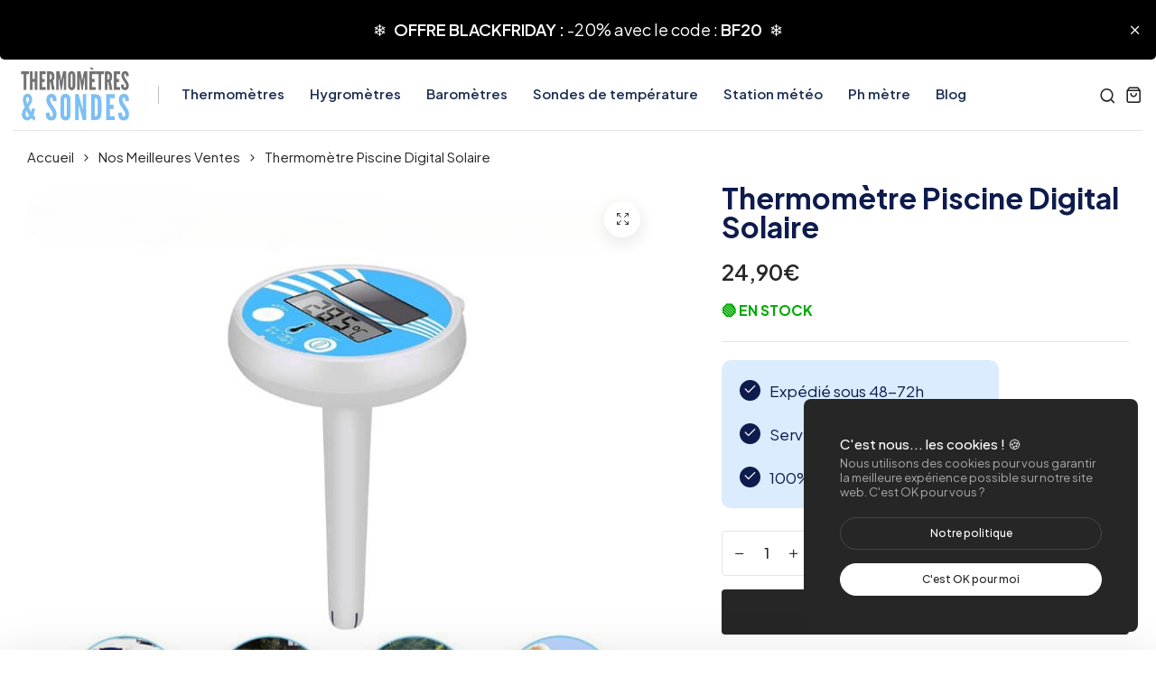

--- FILE ---
content_type: text/html; charset=utf-8
request_url: https://www.thermometres-et-sondes.com/products/thermometre-piscine-digital-solaire
body_size: 29627
content:
<!doctype html>
<html class="no-js" lang="fr"> 
  <head>
    <meta charset="utf-8">
    <meta http-equiv="X-UA-Compatible" content="IE=edge">
    <meta name="viewport" content="width=device-width,initial-scale=1">
    <meta name="theme-color" content="#262626">
    <meta name="format-detection" content="telephone=no">
    <link rel="canonical" href="https://www.thermometres-et-sondes.com/products/thermometre-piscine-digital-solaire">
    <link rel="dns-prefetch" href="https://cdn.shopify.com" crossorigin>
    <link rel="dns-prefetch" href="https://fonts.shopifycdn.com" crossorigin>
    <link rel="dns-prefetch" href="https://fonts.google.com" crossorigin>
    <link rel="preconnect" href="https://cdn.shopify.com" crossorigin><link rel="icon" type="image/png" href="//www.thermometres-et-sondes.com/cdn/shop/files/TS_FAVICON.png?crop=center&height=32&v=1677160538&width=32"><title>Thermomètre Piscine Digital Solaire | Thermomètres &amp; Sondes
</title><meta name="description" content="Le thermomètre de piscine digital solaire est un accessoire de haute qualité pour mesurer la température de l&#39;eau dans votre piscine, spa, étang, aquarium.">
<meta name="description" property="og:site_name" content="Thermomètres &amp; Sondes">
<meta name="description"property="og:url" content="https://www.thermometres-et-sondes.com/products/thermometre-piscine-digital-solaire">
<meta name="description"property="og:title" content="Thermomètre Piscine Digital Solaire | Thermomètres &amp; Sondes">
<meta name="description" property="og:type" content="product">
<meta name="description" property="og:description" content="Le thermomètre de piscine digital solaire est un accessoire de haute qualité pour mesurer la température de l&#39;eau dans votre piscine, spa, étang, aquarium."><meta name="description" property="og:image" content="http://www.thermometres-et-sondes.com/cdn/shop/files/thermometre-piscine-digital-solaire.jpg?v=1683625736">
  <meta name="description" property="og:image:secure_url" content="https://www.thermometres-et-sondes.com/cdn/shop/files/thermometre-piscine-digital-solaire.jpg?v=1683625736">
  <meta name="description" property="og:image:width" content="720">
  <meta name="description" property="og:image:height" content="720"><meta name="description" property="og:price:amount" content="24,90">
  <meta name="description" property="og:price:currency" content="EUR"><meta name="twitter:card" content="summary_large_image">
<meta name="twitter:title" content="Thermomètre Piscine Digital Solaire | Thermomètres &amp; Sondes">
<meta name="twitter:description" content="Le thermomètre de piscine digital solaire est un accessoire de haute qualité pour mesurer la température de l&#39;eau dans votre piscine, spa, étang, aquarium.">
<link rel="preload" as="style" href="//www.thermometres-et-sondes.com/cdn/shop/t/9/assets/base.min.css?v=7272982923008970731709834424">
    <script src="//www.thermometres-et-sondes.com/cdn/shop/t/9/assets/global.js?v=92536340854383418611709834425" defer="defer"></script>
     <script>window.performance && window.performance.mark && window.performance.mark('shopify.content_for_header.start');</script><meta name="google-site-verification" content="9dbNsqQkYia-ulH6GcL23oXhHDrKtliW1dkL6O-gV8U">
<meta id="shopify-digital-wallet" name="shopify-digital-wallet" content="/52160397508/digital_wallets/dialog">
<meta name="shopify-checkout-api-token" content="2f6f848cf4692e6467a19395949e6d1a">
<meta id="in-context-paypal-metadata" data-shop-id="52160397508" data-venmo-supported="false" data-environment="production" data-locale="fr_FR" data-paypal-v4="true" data-currency="EUR">
<link rel="alternate" type="application/json+oembed" href="https://www.thermometres-et-sondes.com/products/thermometre-piscine-digital-solaire.oembed">
<script async="async" src="/checkouts/internal/preloads.js?locale=fr-MT"></script>
<script id="apple-pay-shop-capabilities" type="application/json">{"shopId":52160397508,"countryCode":"FR","currencyCode":"EUR","merchantCapabilities":["supports3DS"],"merchantId":"gid:\/\/shopify\/Shop\/52160397508","merchantName":"Thermomètres \u0026 Sondes","requiredBillingContactFields":["postalAddress","email","phone"],"requiredShippingContactFields":["postalAddress","email","phone"],"shippingType":"shipping","supportedNetworks":["visa","masterCard","amex","maestro"],"total":{"type":"pending","label":"Thermomètres \u0026 Sondes","amount":"1.00"},"shopifyPaymentsEnabled":true,"supportsSubscriptions":true}</script>
<script id="shopify-features" type="application/json">{"accessToken":"2f6f848cf4692e6467a19395949e6d1a","betas":["rich-media-storefront-analytics"],"domain":"www.thermometres-et-sondes.com","predictiveSearch":true,"shopId":52160397508,"locale":"fr"}</script>
<script>var Shopify = Shopify || {};
Shopify.shop = "mytoiletrybag.myshopify.com";
Shopify.locale = "fr";
Shopify.currency = {"active":"EUR","rate":"1.0"};
Shopify.country = "MT";
Shopify.theme = {"name":"decor","id":159849218374,"schema_name":"Hongo","schema_version":"1.7","theme_store_id":null,"role":"main"};
Shopify.theme.handle = "null";
Shopify.theme.style = {"id":null,"handle":null};
Shopify.cdnHost = "www.thermometres-et-sondes.com/cdn";
Shopify.routes = Shopify.routes || {};
Shopify.routes.root = "/";</script>
<script type="module">!function(o){(o.Shopify=o.Shopify||{}).modules=!0}(window);</script>
<script>!function(o){function n(){var o=[];function n(){o.push(Array.prototype.slice.apply(arguments))}return n.q=o,n}var t=o.Shopify=o.Shopify||{};t.loadFeatures=n(),t.autoloadFeatures=n()}(window);</script>
<script id="shop-js-analytics" type="application/json">{"pageType":"product"}</script>
<script defer="defer" async type="module" src="//www.thermometres-et-sondes.com/cdn/shopifycloud/shop-js/modules/v2/client.init-shop-cart-sync_C7zOiP7n.fr.esm.js"></script>
<script defer="defer" async type="module" src="//www.thermometres-et-sondes.com/cdn/shopifycloud/shop-js/modules/v2/chunk.common_CSlijhlg.esm.js"></script>
<script type="module">
  await import("//www.thermometres-et-sondes.com/cdn/shopifycloud/shop-js/modules/v2/client.init-shop-cart-sync_C7zOiP7n.fr.esm.js");
await import("//www.thermometres-et-sondes.com/cdn/shopifycloud/shop-js/modules/v2/chunk.common_CSlijhlg.esm.js");

  window.Shopify.SignInWithShop?.initShopCartSync?.({"fedCMEnabled":true,"windoidEnabled":true});

</script>
<script id="__st">var __st={"a":52160397508,"offset":3600,"reqid":"7bda545d-7405-4411-8562-94167153441f-1768548084","pageurl":"www.thermometres-et-sondes.com\/products\/thermometre-piscine-digital-solaire","u":"dceb3fd05eb5","p":"product","rtyp":"product","rid":8403750093126};</script>
<script>window.ShopifyPaypalV4VisibilityTracking = true;</script>
<script id="captcha-bootstrap">!function(){'use strict';const t='contact',e='account',n='new_comment',o=[[t,t],['blogs',n],['comments',n],[t,'customer']],c=[[e,'customer_login'],[e,'guest_login'],[e,'recover_customer_password'],[e,'create_customer']],r=t=>t.map((([t,e])=>`form[action*='/${t}']:not([data-nocaptcha='true']) input[name='form_type'][value='${e}']`)).join(','),a=t=>()=>t?[...document.querySelectorAll(t)].map((t=>t.form)):[];function s(){const t=[...o],e=r(t);return a(e)}const i='password',u='form_key',d=['recaptcha-v3-token','g-recaptcha-response','h-captcha-response',i],f=()=>{try{return window.sessionStorage}catch{return}},m='__shopify_v',_=t=>t.elements[u];function p(t,e,n=!1){try{const o=window.sessionStorage,c=JSON.parse(o.getItem(e)),{data:r}=function(t){const{data:e,action:n}=t;return t[m]||n?{data:e,action:n}:{data:t,action:n}}(c);for(const[e,n]of Object.entries(r))t.elements[e]&&(t.elements[e].value=n);n&&o.removeItem(e)}catch(o){console.error('form repopulation failed',{error:o})}}const l='form_type',E='cptcha';function T(t){t.dataset[E]=!0}const w=window,h=w.document,L='Shopify',v='ce_forms',y='captcha';let A=!1;((t,e)=>{const n=(g='f06e6c50-85a8-45c8-87d0-21a2b65856fe',I='https://cdn.shopify.com/shopifycloud/storefront-forms-hcaptcha/ce_storefront_forms_captcha_hcaptcha.v1.5.2.iife.js',D={infoText:'Protégé par hCaptcha',privacyText:'Confidentialité',termsText:'Conditions'},(t,e,n)=>{const o=w[L][v],c=o.bindForm;if(c)return c(t,g,e,D).then(n);var r;o.q.push([[t,g,e,D],n]),r=I,A||(h.body.append(Object.assign(h.createElement('script'),{id:'captcha-provider',async:!0,src:r})),A=!0)});var g,I,D;w[L]=w[L]||{},w[L][v]=w[L][v]||{},w[L][v].q=[],w[L][y]=w[L][y]||{},w[L][y].protect=function(t,e){n(t,void 0,e),T(t)},Object.freeze(w[L][y]),function(t,e,n,w,h,L){const[v,y,A,g]=function(t,e,n){const i=e?o:[],u=t?c:[],d=[...i,...u],f=r(d),m=r(i),_=r(d.filter((([t,e])=>n.includes(e))));return[a(f),a(m),a(_),s()]}(w,h,L),I=t=>{const e=t.target;return e instanceof HTMLFormElement?e:e&&e.form},D=t=>v().includes(t);t.addEventListener('submit',(t=>{const e=I(t);if(!e)return;const n=D(e)&&!e.dataset.hcaptchaBound&&!e.dataset.recaptchaBound,o=_(e),c=g().includes(e)&&(!o||!o.value);(n||c)&&t.preventDefault(),c&&!n&&(function(t){try{if(!f())return;!function(t){const e=f();if(!e)return;const n=_(t);if(!n)return;const o=n.value;o&&e.removeItem(o)}(t);const e=Array.from(Array(32),(()=>Math.random().toString(36)[2])).join('');!function(t,e){_(t)||t.append(Object.assign(document.createElement('input'),{type:'hidden',name:u})),t.elements[u].value=e}(t,e),function(t,e){const n=f();if(!n)return;const o=[...t.querySelectorAll(`input[type='${i}']`)].map((({name:t})=>t)),c=[...d,...o],r={};for(const[a,s]of new FormData(t).entries())c.includes(a)||(r[a]=s);n.setItem(e,JSON.stringify({[m]:1,action:t.action,data:r}))}(t,e)}catch(e){console.error('failed to persist form',e)}}(e),e.submit())}));const S=(t,e)=>{t&&!t.dataset[E]&&(n(t,e.some((e=>e===t))),T(t))};for(const o of['focusin','change'])t.addEventListener(o,(t=>{const e=I(t);D(e)&&S(e,y())}));const B=e.get('form_key'),M=e.get(l),P=B&&M;t.addEventListener('DOMContentLoaded',(()=>{const t=y();if(P)for(const e of t)e.elements[l].value===M&&p(e,B);[...new Set([...A(),...v().filter((t=>'true'===t.dataset.shopifyCaptcha))])].forEach((e=>S(e,t)))}))}(h,new URLSearchParams(w.location.search),n,t,e,['guest_login'])})(!0,!0)}();</script>
<script integrity="sha256-4kQ18oKyAcykRKYeNunJcIwy7WH5gtpwJnB7kiuLZ1E=" data-source-attribution="shopify.loadfeatures" defer="defer" src="//www.thermometres-et-sondes.com/cdn/shopifycloud/storefront/assets/storefront/load_feature-a0a9edcb.js" crossorigin="anonymous"></script>
<script data-source-attribution="shopify.dynamic_checkout.dynamic.init">var Shopify=Shopify||{};Shopify.PaymentButton=Shopify.PaymentButton||{isStorefrontPortableWallets:!0,init:function(){window.Shopify.PaymentButton.init=function(){};var t=document.createElement("script");t.src="https://www.thermometres-et-sondes.com/cdn/shopifycloud/portable-wallets/latest/portable-wallets.fr.js",t.type="module",document.head.appendChild(t)}};
</script>
<script data-source-attribution="shopify.dynamic_checkout.buyer_consent">
  function portableWalletsHideBuyerConsent(e){var t=document.getElementById("shopify-buyer-consent"),n=document.getElementById("shopify-subscription-policy-button");t&&n&&(t.classList.add("hidden"),t.setAttribute("aria-hidden","true"),n.removeEventListener("click",e))}function portableWalletsShowBuyerConsent(e){var t=document.getElementById("shopify-buyer-consent"),n=document.getElementById("shopify-subscription-policy-button");t&&n&&(t.classList.remove("hidden"),t.removeAttribute("aria-hidden"),n.addEventListener("click",e))}window.Shopify?.PaymentButton&&(window.Shopify.PaymentButton.hideBuyerConsent=portableWalletsHideBuyerConsent,window.Shopify.PaymentButton.showBuyerConsent=portableWalletsShowBuyerConsent);
</script>
<script>
  function portableWalletsCleanup(e){e&&e.src&&console.error("Failed to load portable wallets script "+e.src);var t=document.querySelectorAll("shopify-accelerated-checkout .shopify-payment-button__skeleton, shopify-accelerated-checkout-cart .wallet-cart-button__skeleton"),e=document.getElementById("shopify-buyer-consent");for(let e=0;e<t.length;e++)t[e].remove();e&&e.remove()}function portableWalletsNotLoadedAsModule(e){e instanceof ErrorEvent&&"string"==typeof e.message&&e.message.includes("import.meta")&&"string"==typeof e.filename&&e.filename.includes("portable-wallets")&&(window.removeEventListener("error",portableWalletsNotLoadedAsModule),window.Shopify.PaymentButton.failedToLoad=e,"loading"===document.readyState?document.addEventListener("DOMContentLoaded",window.Shopify.PaymentButton.init):window.Shopify.PaymentButton.init())}window.addEventListener("error",portableWalletsNotLoadedAsModule);
</script>

<script type="module" src="https://www.thermometres-et-sondes.com/cdn/shopifycloud/portable-wallets/latest/portable-wallets.fr.js" onError="portableWalletsCleanup(this)" crossorigin="anonymous"></script>
<script nomodule>
  document.addEventListener("DOMContentLoaded", portableWalletsCleanup);
</script>

<link id="shopify-accelerated-checkout-styles" rel="stylesheet" media="screen" href="https://www.thermometres-et-sondes.com/cdn/shopifycloud/portable-wallets/latest/accelerated-checkout-backwards-compat.css" crossorigin="anonymous">
<style id="shopify-accelerated-checkout-cart">
        #shopify-buyer-consent {
  margin-top: 1em;
  display: inline-block;
  width: 100%;
}

#shopify-buyer-consent.hidden {
  display: none;
}

#shopify-subscription-policy-button {
  background: none;
  border: none;
  padding: 0;
  text-decoration: underline;
  font-size: inherit;
  cursor: pointer;
}

#shopify-subscription-policy-button::before {
  box-shadow: none;
}

      </style>

<script>window.performance && window.performance.mark && window.performance.mark('shopify.content_for_header.end');</script>
<link rel="preconnect" href="https://fonts.googleapis.com">
      <link rel="preconnect" href="https://fonts.gstatic.com" crossorigin>
    

    <style data-shopify></style><link href="https://fonts.googleapis.com/css?family=Plus Jakarta Sans:100,200,300,400,500,600,700,800,900&display=swap" rel="stylesheet"><style data-shopify>:root {
          --body-font:Plus Jakarta Sans;
          --alt-font:Plus Jakarta Sans;
        }</style>
    
<style data-shopify>[data-image-loading]:before {
          background-image: url(//www.thermometres-et-sondes.com/cdn/shop/files/loader.webp?crop=center&height=100&v=1715534233&width=100);
          background-repeat: no-repeat;
          background-position: center;
          background-size: 80px;
        }</style>
    <link href="//www.thermometres-et-sondes.com/cdn/shop/t/9/assets/critical.min.css?v=65804943796829140831709834424" rel="stylesheet" type="text/css" media="all" />
<link href="//www.thermometres-et-sondes.com/cdn/shop/t/9/assets/product-photoswipe.min.css?v=36944327863993020261709834425" rel="stylesheet" type="text/css" media="all" />
      <link href="//www.thermometres-et-sondes.com/cdn/shop/t/9/assets/product-plyr.css?v=149327537933348522551709834425" rel="stylesheet" type="text/css" media="all" />
<link href="//www.thermometres-et-sondes.com/cdn/shop/t/9/assets/font-awesome-icon.min.css?v=111877891059248154441709834425" rel="stylesheet" type="text/css" media="all" />
<link href="//www.thermometres-et-sondes.com/cdn/shop/t/9/assets/bootstrap-icons.min.css?v=164724743173435427011709834424" rel="stylesheet" type="text/css" media="all" />
<link href="//www.thermometres-et-sondes.com/cdn/shop/t/9/assets/feather-icon.min.css?v=22351790103242076591709834425" rel="stylesheet" type="text/css" media="all" />
<link href="//www.thermometres-et-sondes.com/cdn/shop/t/9/assets/theme-vendor.min.css?v=22666076658503003671709834425" rel="stylesheet" type="text/css" media="all" />
<style data-shopify></style><style data-shopify>:root {
		/* Font size */
		--font_size: 16px;
		--font_size_minus1: 15px;
		--font_size_minus2: 14px;
		--font_size_minus3: 13px;
		--font_size_minus4: 12px;
		--font_size_minus5: 11px;--font_size_plus1: 17px;--font_size_plus2: 18px;--font_size_plus3: 19px;--font_size_plus4: 20px;--font_size_plus5: 21px;--font_size_plus6: 22px;--font_size_plus7: 23px;--font_size_plus8: 24px;--font_size_plus9: 25px;--font_size_plus10: 26px;--font_size_plus11: 27px;--font_size_plus12: 28px;--font_size_plus13: 29px;--font_size_plus14: 30px;--font_size_plus15: 31px;--font_size_plus16: 32px;--font_size_plus17: 33px;--font_size_plus18: 34px;--font_size_plus19: 35px;--font_size_plus20: 36px;--font_size_plus21: 37px;--font_size_plus22: 38px;--font_size_plus23: 39px;--font_size_plus24: 40px;--font_size_plus25: 41px;--font_size_plus26: 42px;--font_size_plus27: 43px;--font_size_plus28: 44px;--font_size_plus29: 45px;--font_size_plus30: 46px;--font_size_plus31: 47px;--font_size_plus32: 48px;--font_size_plus33: 49px;--font_size_plus34: 50px;--font_size_plus35: 51px;--font_size_plus36: 52px;--font_size_plus37: 53px;--font_size_plus38: 54px;--font_size_plus39: 55px;--font_size_plus40: 56px;--font_size_plus41: 57px;--font_size_plus42: 58px;--font_size_plus43: 59px;--font_size_plus44: 60px;--font_size_plus45: 61px;--font_size_plus46: 62px;--font_size_plus47: 63px;--font_size_plus48: 64px;--font_size_plus49: 65px;--font_size_plus50: 66px;--font_size_plus52: 68px;
    --font_size_plus82: 98px;
    --font_size_plus72: 88px;

  	/* Body */		
		--body-line-height: 28px;
		--body-font-weight: 400;

		/* Header color & background color */
		--header-bg-color: #ffffff;
		--header-hover-bg-color: #ffffff;
		--menu-text-color: #1d2f53;
		--menu-text-hover-color: #343534;
		--menu-open-text-color: #262626;
		--sub-menu-text-color: #828282;
		--count-bg-color: #262626;
		--count-number-color: #ffffff;
		--addon-text-color: #262626;
		--addon-text-title-color: rgba(38, 38, 38, 0.7);
		--addon-text-hover-color: #343534;
		--menu-open-child-link-color: rgba(38, 38, 38, 0.5);
		--logo-separator-color: rgba(29, 47, 83, 0.3);

		/* Search bar color */
		--search-bg-color: #f8f8f8;
		--search-close-icon-color: #262626;
		--search-icon-color: #262626;
		--search-input-text-color: #0e1b4d;
		--search-input-placeholder-color: rgba(14, 27, 77, 0.5);
		--search-title-color: #0e1b4d;
		--search-input-border-color: #262626;
		--search-input-bg-color: #ffffff;

		/* Header logo */
		--logo-width-desktop: 135px;
    --logo-width-mobile: 110px;--header-height-default: 0;
      --miniheader-height-default: 0;/* Container */
		--container: 1300px;
		--container-fluid: 1480px;
		--container-fluid-offset:  15px; 

		/* Box layout */
		--box-layout-width: 1780px;

		/* Color */
		--base-color: #eff4ec;
		--body-text-color: #262626;--dark-color: #262626;
		--white-color: #ffffff;
		--extra-medium-gray: #e4e4e4;
		--very-light-gray: #f7f7f7;
		--red: #da3f3f;
		--green: #16b36e;

		/* Product badge label color */
		--sale-label-color: #ffffff;
		--sale-label-bg-color: #16b36e;
		--new-label-color: #ffffff;
		--new-label-bg-color: #16b36e;
		--sold-out-label-color: #ffffff; 
		--sold-out-label-bg-color: #da3f3f;
		--pre-order-label-color: #ffffff;
		--pre-order-bg-color: #eb8541;

		/* Heading font size */
		--h1-font-size: 45px;
    --h2-font-size: 45px;
    --h3-font-size: 18px;
    --h4-font-size: 38px;
    --h5-font-size: 32px;
    --h6-font-size: 28px;

    /* Heading line height */
    --h1-line-height: 70px;
    --h2-line-height: 55px;
    --h3-line-height: 30px;
    --h4-line-height: 38px;
    --h5-line-height: 32px;
    --h6-line-height: 28px;

    /* Heading font weight */
    --heading-font-weight: 700;

		/* Section font size, line-height and color */
		--heading-color: #0e1b4d;
		--sub-heading-color: #262626;
		--section-heading-size: 45px;
		--section-heading-line-height: 45px;
		--section-sub-heading-size: 14px;
		--section-sub-heading-line-height: 24px;
		--section-sub-heading-ls: 0px;

		/* Custom button */
		--custom-btn-text-color: #ffffff;
		--custom-btn-text-hover-color: #7ebef7;
		--custom-btn-bg-color: #7ebef7;
		--custom-btn-bg-hover-color: #7ebef7;
		--custom-btn-border-color: #ffffff;
		--custom-btn-border-hover-color: #ffffff;

		/* Font weight */
		--font-weight-100: 100;
		--font-weight-200: 200;
		--font-weight-300: 300;
		--font-weight-400: 400;
		--font-weight-500: 500;
		--font-weight-600: 600;
		--font-weight-700: 700;
		--font-weight-800: 800;
		--font-weight-900: 900;

		/* bootstrap css */
		scroll-behavior: unset;
	}</style><link href="//www.thermometres-et-sondes.com/cdn/shop/t/9/assets/base.min.css?v=7272982923008970731709834424" rel="stylesheet" type="text/css" media="all" />
<link href="//www.thermometres-et-sondes.com/cdn/shop/t/9/assets/responsive.min.css?v=87122769824957783611709834425" rel="stylesheet" type="text/css" media="all" />
<link href="//www.thermometres-et-sondes.com/cdn/shop/t/9/assets/custom.css?v=111603181540343972631709834424" rel="stylesheet" type="text/css" media="all" />
<script>document.documentElement.className = document.documentElement.className.replace('no-js', 'js');    
    </script>
  <!-- BEGIN app block: shopify://apps/klaviyo-email-marketing-sms/blocks/klaviyo-onsite-embed/2632fe16-c075-4321-a88b-50b567f42507 -->












  <script async src="https://static.klaviyo.com/onsite/js/XJW4xE/klaviyo.js?company_id=XJW4xE"></script>
  <script>!function(){if(!window.klaviyo){window._klOnsite=window._klOnsite||[];try{window.klaviyo=new Proxy({},{get:function(n,i){return"push"===i?function(){var n;(n=window._klOnsite).push.apply(n,arguments)}:function(){for(var n=arguments.length,o=new Array(n),w=0;w<n;w++)o[w]=arguments[w];var t="function"==typeof o[o.length-1]?o.pop():void 0,e=new Promise((function(n){window._klOnsite.push([i].concat(o,[function(i){t&&t(i),n(i)}]))}));return e}}})}catch(n){window.klaviyo=window.klaviyo||[],window.klaviyo.push=function(){var n;(n=window._klOnsite).push.apply(n,arguments)}}}}();</script>

  
    <script id="viewed_product">
      if (item == null) {
        var _learnq = _learnq || [];

        var MetafieldReviews = null
        var MetafieldYotpoRating = null
        var MetafieldYotpoCount = null
        var MetafieldLooxRating = null
        var MetafieldLooxCount = null
        var okendoProduct = null
        var okendoProductReviewCount = null
        var okendoProductReviewAverageValue = null
        try {
          // The following fields are used for Customer Hub recently viewed in order to add reviews.
          // This information is not part of __kla_viewed. Instead, it is part of __kla_viewed_reviewed_items
          MetafieldReviews = {};
          MetafieldYotpoRating = null
          MetafieldYotpoCount = null
          MetafieldLooxRating = null
          MetafieldLooxCount = null

          okendoProduct = null
          // If the okendo metafield is not legacy, it will error, which then requires the new json formatted data
          if (okendoProduct && 'error' in okendoProduct) {
            okendoProduct = null
          }
          okendoProductReviewCount = okendoProduct ? okendoProduct.reviewCount : null
          okendoProductReviewAverageValue = okendoProduct ? okendoProduct.reviewAverageValue : null
        } catch (error) {
          console.error('Error in Klaviyo onsite reviews tracking:', error);
        }

        var item = {
          Name: "Thermomètre Piscine Digital Solaire",
          ProductID: 8403750093126,
          Categories: ["Nos Meilleures Ventes","Nouveaux Produits","Thermomètre","Thermomètre Piscine"],
          ImageURL: "https://www.thermometres-et-sondes.com/cdn/shop/files/thermometre-piscine-digital-solaire_grande.jpg?v=1683625736",
          URL: "https://www.thermometres-et-sondes.com/products/thermometre-piscine-digital-solaire",
          Brand: "Thermomètres \u0026 Sondes",
          Price: "24,90€",
          Value: "24,90",
          CompareAtPrice: "0,00€"
        };
        _learnq.push(['track', 'Viewed Product', item]);
        _learnq.push(['trackViewedItem', {
          Title: item.Name,
          ItemId: item.ProductID,
          Categories: item.Categories,
          ImageUrl: item.ImageURL,
          Url: item.URL,
          Metadata: {
            Brand: item.Brand,
            Price: item.Price,
            Value: item.Value,
            CompareAtPrice: item.CompareAtPrice
          },
          metafields:{
            reviews: MetafieldReviews,
            yotpo:{
              rating: MetafieldYotpoRating,
              count: MetafieldYotpoCount,
            },
            loox:{
              rating: MetafieldLooxRating,
              count: MetafieldLooxCount,
            },
            okendo: {
              rating: okendoProductReviewAverageValue,
              count: okendoProductReviewCount,
            }
          }
        }]);
      }
    </script>
  




  <script>
    window.klaviyoReviewsProductDesignMode = false
  </script>







<!-- END app block --><meta property="og:image" content="https://cdn.shopify.com/s/files/1/0521/6039/7508/files/thermometre-piscine-digital-solaire.jpg?v=1683625736" />
<meta property="og:image:secure_url" content="https://cdn.shopify.com/s/files/1/0521/6039/7508/files/thermometre-piscine-digital-solaire.jpg?v=1683625736" />
<meta property="og:image:width" content="720" />
<meta property="og:image:height" content="720" />
<meta property="og:image:alt" content="thermometre-piscine-digital-solaire" />
<link href="https://monorail-edge.shopifysvc.com" rel="dns-prefetch">
<script>(function(){if ("sendBeacon" in navigator && "performance" in window) {try {var session_token_from_headers = performance.getEntriesByType('navigation')[0].serverTiming.find(x => x.name == '_s').description;} catch {var session_token_from_headers = undefined;}var session_cookie_matches = document.cookie.match(/_shopify_s=([^;]*)/);var session_token_from_cookie = session_cookie_matches && session_cookie_matches.length === 2 ? session_cookie_matches[1] : "";var session_token = session_token_from_headers || session_token_from_cookie || "";function handle_abandonment_event(e) {var entries = performance.getEntries().filter(function(entry) {return /monorail-edge.shopifysvc.com/.test(entry.name);});if (!window.abandonment_tracked && entries.length === 0) {window.abandonment_tracked = true;var currentMs = Date.now();var navigation_start = performance.timing.navigationStart;var payload = {shop_id: 52160397508,url: window.location.href,navigation_start,duration: currentMs - navigation_start,session_token,page_type: "product"};window.navigator.sendBeacon("https://monorail-edge.shopifysvc.com/v1/produce", JSON.stringify({schema_id: "online_store_buyer_site_abandonment/1.1",payload: payload,metadata: {event_created_at_ms: currentMs,event_sent_at_ms: currentMs}}));}}window.addEventListener('pagehide', handle_abandonment_event);}}());</script>
<script id="web-pixels-manager-setup">(function e(e,d,r,n,o){if(void 0===o&&(o={}),!Boolean(null===(a=null===(i=window.Shopify)||void 0===i?void 0:i.analytics)||void 0===a?void 0:a.replayQueue)){var i,a;window.Shopify=window.Shopify||{};var t=window.Shopify;t.analytics=t.analytics||{};var s=t.analytics;s.replayQueue=[],s.publish=function(e,d,r){return s.replayQueue.push([e,d,r]),!0};try{self.performance.mark("wpm:start")}catch(e){}var l=function(){var e={modern:/Edge?\/(1{2}[4-9]|1[2-9]\d|[2-9]\d{2}|\d{4,})\.\d+(\.\d+|)|Firefox\/(1{2}[4-9]|1[2-9]\d|[2-9]\d{2}|\d{4,})\.\d+(\.\d+|)|Chrom(ium|e)\/(9{2}|\d{3,})\.\d+(\.\d+|)|(Maci|X1{2}).+ Version\/(15\.\d+|(1[6-9]|[2-9]\d|\d{3,})\.\d+)([,.]\d+|)( \(\w+\)|)( Mobile\/\w+|) Safari\/|Chrome.+OPR\/(9{2}|\d{3,})\.\d+\.\d+|(CPU[ +]OS|iPhone[ +]OS|CPU[ +]iPhone|CPU IPhone OS|CPU iPad OS)[ +]+(15[._]\d+|(1[6-9]|[2-9]\d|\d{3,})[._]\d+)([._]\d+|)|Android:?[ /-](13[3-9]|1[4-9]\d|[2-9]\d{2}|\d{4,})(\.\d+|)(\.\d+|)|Android.+Firefox\/(13[5-9]|1[4-9]\d|[2-9]\d{2}|\d{4,})\.\d+(\.\d+|)|Android.+Chrom(ium|e)\/(13[3-9]|1[4-9]\d|[2-9]\d{2}|\d{4,})\.\d+(\.\d+|)|SamsungBrowser\/([2-9]\d|\d{3,})\.\d+/,legacy:/Edge?\/(1[6-9]|[2-9]\d|\d{3,})\.\d+(\.\d+|)|Firefox\/(5[4-9]|[6-9]\d|\d{3,})\.\d+(\.\d+|)|Chrom(ium|e)\/(5[1-9]|[6-9]\d|\d{3,})\.\d+(\.\d+|)([\d.]+$|.*Safari\/(?![\d.]+ Edge\/[\d.]+$))|(Maci|X1{2}).+ Version\/(10\.\d+|(1[1-9]|[2-9]\d|\d{3,})\.\d+)([,.]\d+|)( \(\w+\)|)( Mobile\/\w+|) Safari\/|Chrome.+OPR\/(3[89]|[4-9]\d|\d{3,})\.\d+\.\d+|(CPU[ +]OS|iPhone[ +]OS|CPU[ +]iPhone|CPU IPhone OS|CPU iPad OS)[ +]+(10[._]\d+|(1[1-9]|[2-9]\d|\d{3,})[._]\d+)([._]\d+|)|Android:?[ /-](13[3-9]|1[4-9]\d|[2-9]\d{2}|\d{4,})(\.\d+|)(\.\d+|)|Mobile Safari.+OPR\/([89]\d|\d{3,})\.\d+\.\d+|Android.+Firefox\/(13[5-9]|1[4-9]\d|[2-9]\d{2}|\d{4,})\.\d+(\.\d+|)|Android.+Chrom(ium|e)\/(13[3-9]|1[4-9]\d|[2-9]\d{2}|\d{4,})\.\d+(\.\d+|)|Android.+(UC? ?Browser|UCWEB|U3)[ /]?(15\.([5-9]|\d{2,})|(1[6-9]|[2-9]\d|\d{3,})\.\d+)\.\d+|SamsungBrowser\/(5\.\d+|([6-9]|\d{2,})\.\d+)|Android.+MQ{2}Browser\/(14(\.(9|\d{2,})|)|(1[5-9]|[2-9]\d|\d{3,})(\.\d+|))(\.\d+|)|K[Aa][Ii]OS\/(3\.\d+|([4-9]|\d{2,})\.\d+)(\.\d+|)/},d=e.modern,r=e.legacy,n=navigator.userAgent;return n.match(d)?"modern":n.match(r)?"legacy":"unknown"}(),u="modern"===l?"modern":"legacy",c=(null!=n?n:{modern:"",legacy:""})[u],f=function(e){return[e.baseUrl,"/wpm","/b",e.hashVersion,"modern"===e.buildTarget?"m":"l",".js"].join("")}({baseUrl:d,hashVersion:r,buildTarget:u}),m=function(e){var d=e.version,r=e.bundleTarget,n=e.surface,o=e.pageUrl,i=e.monorailEndpoint;return{emit:function(e){var a=e.status,t=e.errorMsg,s=(new Date).getTime(),l=JSON.stringify({metadata:{event_sent_at_ms:s},events:[{schema_id:"web_pixels_manager_load/3.1",payload:{version:d,bundle_target:r,page_url:o,status:a,surface:n,error_msg:t},metadata:{event_created_at_ms:s}}]});if(!i)return console&&console.warn&&console.warn("[Web Pixels Manager] No Monorail endpoint provided, skipping logging."),!1;try{return self.navigator.sendBeacon.bind(self.navigator)(i,l)}catch(e){}var u=new XMLHttpRequest;try{return u.open("POST",i,!0),u.setRequestHeader("Content-Type","text/plain"),u.send(l),!0}catch(e){return console&&console.warn&&console.warn("[Web Pixels Manager] Got an unhandled error while logging to Monorail."),!1}}}}({version:r,bundleTarget:l,surface:e.surface,pageUrl:self.location.href,monorailEndpoint:e.monorailEndpoint});try{o.browserTarget=l,function(e){var d=e.src,r=e.async,n=void 0===r||r,o=e.onload,i=e.onerror,a=e.sri,t=e.scriptDataAttributes,s=void 0===t?{}:t,l=document.createElement("script"),u=document.querySelector("head"),c=document.querySelector("body");if(l.async=n,l.src=d,a&&(l.integrity=a,l.crossOrigin="anonymous"),s)for(var f in s)if(Object.prototype.hasOwnProperty.call(s,f))try{l.dataset[f]=s[f]}catch(e){}if(o&&l.addEventListener("load",o),i&&l.addEventListener("error",i),u)u.appendChild(l);else{if(!c)throw new Error("Did not find a head or body element to append the script");c.appendChild(l)}}({src:f,async:!0,onload:function(){if(!function(){var e,d;return Boolean(null===(d=null===(e=window.Shopify)||void 0===e?void 0:e.analytics)||void 0===d?void 0:d.initialized)}()){var d=window.webPixelsManager.init(e)||void 0;if(d){var r=window.Shopify.analytics;r.replayQueue.forEach((function(e){var r=e[0],n=e[1],o=e[2];d.publishCustomEvent(r,n,o)})),r.replayQueue=[],r.publish=d.publishCustomEvent,r.visitor=d.visitor,r.initialized=!0}}},onerror:function(){return m.emit({status:"failed",errorMsg:"".concat(f," has failed to load")})},sri:function(e){var d=/^sha384-[A-Za-z0-9+/=]+$/;return"string"==typeof e&&d.test(e)}(c)?c:"",scriptDataAttributes:o}),m.emit({status:"loading"})}catch(e){m.emit({status:"failed",errorMsg:(null==e?void 0:e.message)||"Unknown error"})}}})({shopId: 52160397508,storefrontBaseUrl: "https://www.thermometres-et-sondes.com",extensionsBaseUrl: "https://extensions.shopifycdn.com/cdn/shopifycloud/web-pixels-manager",monorailEndpoint: "https://monorail-edge.shopifysvc.com/unstable/produce_batch",surface: "storefront-renderer",enabledBetaFlags: ["2dca8a86"],webPixelsConfigList: [{"id":"3124986182","configuration":"{\"config\":\"{\\\"google_tag_ids\\\":[\\\"AW-10844314684\\\",\\\"GT-NNS8W2W2\\\"],\\\"target_country\\\":\\\"ZZ\\\",\\\"gtag_events\\\":[{\\\"type\\\":\\\"begin_checkout\\\",\\\"action_label\\\":\\\"AW-10844314684\\\/WybtCKi36NEbELy4_LIo\\\"},{\\\"type\\\":\\\"search\\\",\\\"action_label\\\":\\\"AW-10844314684\\\/D8eqCIS96NEbELy4_LIo\\\"},{\\\"type\\\":\\\"view_item\\\",\\\"action_label\\\":[\\\"AW-10844314684\\\/R3HNCIG96NEbELy4_LIo\\\",\\\"MC-C0YW1BE0K3\\\"]},{\\\"type\\\":\\\"purchase\\\",\\\"action_label\\\":[\\\"AW-10844314684\\\/cAN6CKW36NEbELy4_LIo\\\",\\\"MC-C0YW1BE0K3\\\"]},{\\\"type\\\":\\\"page_view\\\",\\\"action_label\\\":[\\\"AW-10844314684\\\/zCnpCP686NEbELy4_LIo\\\",\\\"MC-C0YW1BE0K3\\\"]},{\\\"type\\\":\\\"add_payment_info\\\",\\\"action_label\\\":\\\"AW-10844314684\\\/srN5CIe96NEbELy4_LIo\\\"},{\\\"type\\\":\\\"add_to_cart\\\",\\\"action_label\\\":\\\"AW-10844314684\\\/DjOECKu36NEbELy4_LIo\\\"}],\\\"enable_monitoring_mode\\\":false}\"}","eventPayloadVersion":"v1","runtimeContext":"OPEN","scriptVersion":"b2a88bafab3e21179ed38636efcd8a93","type":"APP","apiClientId":1780363,"privacyPurposes":[],"dataSharingAdjustments":{"protectedCustomerApprovalScopes":["read_customer_address","read_customer_email","read_customer_name","read_customer_personal_data","read_customer_phone"]}},{"id":"3117318470","configuration":"{\"endpoint\":\"https:\\\/\\\/api.parcelpanel.com\",\"debugMode\":\"false\"}","eventPayloadVersion":"v1","runtimeContext":"STRICT","scriptVersion":"f2b9a7bfa08fd9028733e48bf62dd9f1","type":"APP","apiClientId":2681387,"privacyPurposes":["ANALYTICS"],"dataSharingAdjustments":{"protectedCustomerApprovalScopes":["read_customer_address","read_customer_email","read_customer_name","read_customer_personal_data","read_customer_phone"]}},{"id":"195821894","eventPayloadVersion":"v1","runtimeContext":"LAX","scriptVersion":"1","type":"CUSTOM","privacyPurposes":["ANALYTICS"],"name":"Google Analytics tag (migrated)"},{"id":"shopify-app-pixel","configuration":"{}","eventPayloadVersion":"v1","runtimeContext":"STRICT","scriptVersion":"0450","apiClientId":"shopify-pixel","type":"APP","privacyPurposes":["ANALYTICS","MARKETING"]},{"id":"shopify-custom-pixel","eventPayloadVersion":"v1","runtimeContext":"LAX","scriptVersion":"0450","apiClientId":"shopify-pixel","type":"CUSTOM","privacyPurposes":["ANALYTICS","MARKETING"]}],isMerchantRequest: false,initData: {"shop":{"name":"Thermomètres \u0026 Sondes","paymentSettings":{"currencyCode":"EUR"},"myshopifyDomain":"mytoiletrybag.myshopify.com","countryCode":"FR","storefrontUrl":"https:\/\/www.thermometres-et-sondes.com"},"customer":null,"cart":null,"checkout":null,"productVariants":[{"price":{"amount":24.9,"currencyCode":"EUR"},"product":{"title":"Thermomètre Piscine Digital Solaire","vendor":"Thermomètres \u0026 Sondes","id":"8403750093126","untranslatedTitle":"Thermomètre Piscine Digital Solaire","url":"\/products\/thermometre-piscine-digital-solaire","type":"thermomètre piscine"},"id":"46728281751878","image":{"src":"\/\/www.thermometres-et-sondes.com\/cdn\/shop\/files\/thermometre-piscine-digital-solaire.jpg?v=1683625736"},"sku":"1000","title":"Default Title","untranslatedTitle":"Default Title"}],"purchasingCompany":null},},"https://www.thermometres-et-sondes.com/cdn","fcfee988w5aeb613cpc8e4bc33m6693e112",{"modern":"","legacy":""},{"shopId":"52160397508","storefrontBaseUrl":"https:\/\/www.thermometres-et-sondes.com","extensionBaseUrl":"https:\/\/extensions.shopifycdn.com\/cdn\/shopifycloud\/web-pixels-manager","surface":"storefront-renderer","enabledBetaFlags":"[\"2dca8a86\"]","isMerchantRequest":"false","hashVersion":"fcfee988w5aeb613cpc8e4bc33m6693e112","publish":"custom","events":"[[\"page_viewed\",{}],[\"product_viewed\",{\"productVariant\":{\"price\":{\"amount\":24.9,\"currencyCode\":\"EUR\"},\"product\":{\"title\":\"Thermomètre Piscine Digital Solaire\",\"vendor\":\"Thermomètres \u0026 Sondes\",\"id\":\"8403750093126\",\"untranslatedTitle\":\"Thermomètre Piscine Digital Solaire\",\"url\":\"\/products\/thermometre-piscine-digital-solaire\",\"type\":\"thermomètre piscine\"},\"id\":\"46728281751878\",\"image\":{\"src\":\"\/\/www.thermometres-et-sondes.com\/cdn\/shop\/files\/thermometre-piscine-digital-solaire.jpg?v=1683625736\"},\"sku\":\"1000\",\"title\":\"Default Title\",\"untranslatedTitle\":\"Default Title\"}}]]"});</script><script>
  window.ShopifyAnalytics = window.ShopifyAnalytics || {};
  window.ShopifyAnalytics.meta = window.ShopifyAnalytics.meta || {};
  window.ShopifyAnalytics.meta.currency = 'EUR';
  var meta = {"product":{"id":8403750093126,"gid":"gid:\/\/shopify\/Product\/8403750093126","vendor":"Thermomètres \u0026 Sondes","type":"thermomètre piscine","handle":"thermometre-piscine-digital-solaire","variants":[{"id":46728281751878,"price":2490,"name":"Thermomètre Piscine Digital Solaire","public_title":null,"sku":"1000"}],"remote":false},"page":{"pageType":"product","resourceType":"product","resourceId":8403750093126,"requestId":"7bda545d-7405-4411-8562-94167153441f-1768548084"}};
  for (var attr in meta) {
    window.ShopifyAnalytics.meta[attr] = meta[attr];
  }
</script>
<script class="analytics">
  (function () {
    var customDocumentWrite = function(content) {
      var jquery = null;

      if (window.jQuery) {
        jquery = window.jQuery;
      } else if (window.Checkout && window.Checkout.$) {
        jquery = window.Checkout.$;
      }

      if (jquery) {
        jquery('body').append(content);
      }
    };

    var hasLoggedConversion = function(token) {
      if (token) {
        return document.cookie.indexOf('loggedConversion=' + token) !== -1;
      }
      return false;
    }

    var setCookieIfConversion = function(token) {
      if (token) {
        var twoMonthsFromNow = new Date(Date.now());
        twoMonthsFromNow.setMonth(twoMonthsFromNow.getMonth() + 2);

        document.cookie = 'loggedConversion=' + token + '; expires=' + twoMonthsFromNow;
      }
    }

    var trekkie = window.ShopifyAnalytics.lib = window.trekkie = window.trekkie || [];
    if (trekkie.integrations) {
      return;
    }
    trekkie.methods = [
      'identify',
      'page',
      'ready',
      'track',
      'trackForm',
      'trackLink'
    ];
    trekkie.factory = function(method) {
      return function() {
        var args = Array.prototype.slice.call(arguments);
        args.unshift(method);
        trekkie.push(args);
        return trekkie;
      };
    };
    for (var i = 0; i < trekkie.methods.length; i++) {
      var key = trekkie.methods[i];
      trekkie[key] = trekkie.factory(key);
    }
    trekkie.load = function(config) {
      trekkie.config = config || {};
      trekkie.config.initialDocumentCookie = document.cookie;
      var first = document.getElementsByTagName('script')[0];
      var script = document.createElement('script');
      script.type = 'text/javascript';
      script.onerror = function(e) {
        var scriptFallback = document.createElement('script');
        scriptFallback.type = 'text/javascript';
        scriptFallback.onerror = function(error) {
                var Monorail = {
      produce: function produce(monorailDomain, schemaId, payload) {
        var currentMs = new Date().getTime();
        var event = {
          schema_id: schemaId,
          payload: payload,
          metadata: {
            event_created_at_ms: currentMs,
            event_sent_at_ms: currentMs
          }
        };
        return Monorail.sendRequest("https://" + monorailDomain + "/v1/produce", JSON.stringify(event));
      },
      sendRequest: function sendRequest(endpointUrl, payload) {
        // Try the sendBeacon API
        if (window && window.navigator && typeof window.navigator.sendBeacon === 'function' && typeof window.Blob === 'function' && !Monorail.isIos12()) {
          var blobData = new window.Blob([payload], {
            type: 'text/plain'
          });

          if (window.navigator.sendBeacon(endpointUrl, blobData)) {
            return true;
          } // sendBeacon was not successful

        } // XHR beacon

        var xhr = new XMLHttpRequest();

        try {
          xhr.open('POST', endpointUrl);
          xhr.setRequestHeader('Content-Type', 'text/plain');
          xhr.send(payload);
        } catch (e) {
          console.log(e);
        }

        return false;
      },
      isIos12: function isIos12() {
        return window.navigator.userAgent.lastIndexOf('iPhone; CPU iPhone OS 12_') !== -1 || window.navigator.userAgent.lastIndexOf('iPad; CPU OS 12_') !== -1;
      }
    };
    Monorail.produce('monorail-edge.shopifysvc.com',
      'trekkie_storefront_load_errors/1.1',
      {shop_id: 52160397508,
      theme_id: 159849218374,
      app_name: "storefront",
      context_url: window.location.href,
      source_url: "//www.thermometres-et-sondes.com/cdn/s/trekkie.storefront.cd680fe47e6c39ca5d5df5f0a32d569bc48c0f27.min.js"});

        };
        scriptFallback.async = true;
        scriptFallback.src = '//www.thermometres-et-sondes.com/cdn/s/trekkie.storefront.cd680fe47e6c39ca5d5df5f0a32d569bc48c0f27.min.js';
        first.parentNode.insertBefore(scriptFallback, first);
      };
      script.async = true;
      script.src = '//www.thermometres-et-sondes.com/cdn/s/trekkie.storefront.cd680fe47e6c39ca5d5df5f0a32d569bc48c0f27.min.js';
      first.parentNode.insertBefore(script, first);
    };
    trekkie.load(
      {"Trekkie":{"appName":"storefront","development":false,"defaultAttributes":{"shopId":52160397508,"isMerchantRequest":null,"themeId":159849218374,"themeCityHash":"11455935081944838179","contentLanguage":"fr","currency":"EUR","eventMetadataId":"9a426f61-32dd-4646-83b5-e84146d7a8ee"},"isServerSideCookieWritingEnabled":true,"monorailRegion":"shop_domain","enabledBetaFlags":["65f19447"]},"Session Attribution":{},"S2S":{"facebookCapiEnabled":false,"source":"trekkie-storefront-renderer","apiClientId":580111}}
    );

    var loaded = false;
    trekkie.ready(function() {
      if (loaded) return;
      loaded = true;

      window.ShopifyAnalytics.lib = window.trekkie;

      var originalDocumentWrite = document.write;
      document.write = customDocumentWrite;
      try { window.ShopifyAnalytics.merchantGoogleAnalytics.call(this); } catch(error) {};
      document.write = originalDocumentWrite;

      window.ShopifyAnalytics.lib.page(null,{"pageType":"product","resourceType":"product","resourceId":8403750093126,"requestId":"7bda545d-7405-4411-8562-94167153441f-1768548084","shopifyEmitted":true});

      var match = window.location.pathname.match(/checkouts\/(.+)\/(thank_you|post_purchase)/)
      var token = match? match[1]: undefined;
      if (!hasLoggedConversion(token)) {
        setCookieIfConversion(token);
        window.ShopifyAnalytics.lib.track("Viewed Product",{"currency":"EUR","variantId":46728281751878,"productId":8403750093126,"productGid":"gid:\/\/shopify\/Product\/8403750093126","name":"Thermomètre Piscine Digital Solaire","price":"24.90","sku":"1000","brand":"Thermomètres \u0026 Sondes","variant":null,"category":"thermomètre piscine","nonInteraction":true,"remote":false},undefined,undefined,{"shopifyEmitted":true});
      window.ShopifyAnalytics.lib.track("monorail:\/\/trekkie_storefront_viewed_product\/1.1",{"currency":"EUR","variantId":46728281751878,"productId":8403750093126,"productGid":"gid:\/\/shopify\/Product\/8403750093126","name":"Thermomètre Piscine Digital Solaire","price":"24.90","sku":"1000","brand":"Thermomètres \u0026 Sondes","variant":null,"category":"thermomètre piscine","nonInteraction":true,"remote":false,"referer":"https:\/\/www.thermometres-et-sondes.com\/products\/thermometre-piscine-digital-solaire"});
      }
    });


        var eventsListenerScript = document.createElement('script');
        eventsListenerScript.async = true;
        eventsListenerScript.src = "//www.thermometres-et-sondes.com/cdn/shopifycloud/storefront/assets/shop_events_listener-3da45d37.js";
        document.getElementsByTagName('head')[0].appendChild(eventsListenerScript);

})();</script>
  <script>
  if (!window.ga || (window.ga && typeof window.ga !== 'function')) {
    window.ga = function ga() {
      (window.ga.q = window.ga.q || []).push(arguments);
      if (window.Shopify && window.Shopify.analytics && typeof window.Shopify.analytics.publish === 'function') {
        window.Shopify.analytics.publish("ga_stub_called", {}, {sendTo: "google_osp_migration"});
      }
      console.error("Shopify's Google Analytics stub called with:", Array.from(arguments), "\nSee https://help.shopify.com/manual/promoting-marketing/pixels/pixel-migration#google for more information.");
    };
    if (window.Shopify && window.Shopify.analytics && typeof window.Shopify.analytics.publish === 'function') {
      window.Shopify.analytics.publish("ga_stub_initialized", {}, {sendTo: "google_osp_migration"});
    }
  }
</script>
<script
  defer
  src="https://www.thermometres-et-sondes.com/cdn/shopifycloud/perf-kit/shopify-perf-kit-3.0.4.min.js"
  data-application="storefront-renderer"
  data-shop-id="52160397508"
  data-render-region="gcp-us-east1"
  data-page-type="product"
  data-theme-instance-id="159849218374"
  data-theme-name="Hongo"
  data-theme-version="1.7"
  data-monorail-region="shop_domain"
  data-resource-timing-sampling-rate="10"
  data-shs="true"
  data-shs-beacon="true"
  data-shs-export-with-fetch="true"
  data-shs-logs-sample-rate="1"
  data-shs-beacon-endpoint="https://www.thermometres-et-sondes.com/api/collect"
></script>
</head><body class="product-box-no-variant  product-page"data-ajex="true" ><div class="box-layout"><a class="skip-to-content-link button visually-hidden" href="#MainContent">
        Ignorer et passer au contenu
      </a><div id="shopify-section-mini-header" class="shopify-section"><div class="announcement-bar position-relative">
    <div class="container-fluid">
      <div class="row align-items-center">
        <div class="col-12 d-flex justify-content-center align-items-center announcement text-center">
          <p class="m-0"><meta charset="UTF-8">
<meta name="viewport" content="width=device-width, initial-scale=1.0">
<title>Bannière Promotionnelle</title>
<style>
    /* Style pour la bannière */
    #promo-banner {
        color: #ffffff; /* Couleur du texte en blanc */
        text-align: center; /* Centrer le texte */
        padding: 5px 0; /* Marges haut et bas réduites à 5px */
        font-size: 18px; /* Taille de la police */
        margin-top: 10px; /* Marge en haut réduite */
        margin-bottom: 10px; /* Marge en bas réduite */
    }

    /* Style pour les emojis */
    #promo-banner .emoji {
        margin: 0 5px; /* Espacement horizontal autour des emojis */
    }

    /* Style du bouton CTA */
    #promo-banner a {
        background-color: #000000; /* Couleur de fond noir */
        color: #ffffff; /* Couleur du texte en blanc */
        text-decoration: none; /* Pas de soulignement */
        font-weight: bold; /* Texte en gras */
        padding: 8px 16px; /* Espacement interne */
        border-radius: 25px; /* Bords arrondis */
        margin-left: 10px; /* Espace entre le texte et le bouton */
    }
</style>

<!-- Bannière de promotion -->
<div id="promo-banner">
    <span class="emoji">❄️</span> 
    <b>OFFRE BLACKFRIDAY :</b> -20% avec le code : <b>BF20</b>
    <span class="emoji">❄️</span>
</div></p>
          <span class="close-announcement-bar feather-x"></span>
        </div>
      </div>
    </div>
  </div><style>.mini-header {
      background-color: #1d2f53;
    }.mini-header p, .switcher-dropdown .label {
     color: #ffffff;
    }.text-widget a, .custom-html-widget ul li a {
     color: #ffffff;
    }.text-widget a:hover, .custom-html-widget ul li a:hover {
     color: #ffffff;
    }.announcement-bar {background-color: #000000;color: #262626;}</style>

</div><script type="application/ld+json">
{
  "@context": "http://schema.org",
  "@type": "Organization",
  "name": "Thermomètres \u0026amp; Sondes","logo": "https:\/\/www.thermometres-et-sondes.com\/cdn\/shop\/files\/thermometres-et-sondes-logo.jpg?v=1643130459\u0026width=500","sameAs": [
    "",
    "https:\/\/facebook.com\/",
    "https:\/\/pinterest.com\/",
    "http:\/\/instagram.com\/",
    "",
    "",
    "",
    ""
  ],
  "url": "https:\/\/www.thermometres-et-sondes.com"
}
</script><header id="hongo-header" class="header-layout-style-1">
  <nav class="navbar navbar-expand-lg navbar-light reverse-fixed  left-nav-logo "><div class="container justify-content-lg-between"><div class="col col-xl-auto menu-logo"><a class="navbar-brand" href="/" style="--main-logo-width: 135px;" aria-label="logo"><img
      src="//www.thermometres-et-sondes.com/cdn/shop/files/thermometres-et-sondes-logo.jpg?v=1643130459"
      alt="thermometres-et-sondes-logo"
      width="500"
      height="250"
      class="default-logo"
      loading="lazy"
    ><img
      src="//www.thermometres-et-sondes.com/cdn/shop/files/thermometres-et-sondes-logo.jpg?v=1643130459"
      alt="thermometres-et-sondes-logo"
      width="500"
      height="250"
      loading="lazy"          
      class="alt-logo"
      ></a>
</div>
            <div class="col col-xl-auto menu-column"><div id="shopify-section-header" class="shopify-section"><span class="d-none">[devide]</span>
<div class="collapse navbar-collapse" id="navbarNav"><div class="navbar-collapse-header align-items-center d-xl-none d-flex">
    <span class="horizontal-menu-list active">
      Menu
    </span><span class="back-wrapper menu-close"></span>
  </div>
  <ul class="navbar-nav navbar-left separator justify-content-xl-start w-100"><li class="nav-item megamenu-item nav-type-megamenu" data-searchUrl="/search?q=8f8be27d-61a9-4b46-b6e8-c6210f57e671&view=main_submenu">
            <a class="nav-link  text-nowrap" href="/collections/thermometre" aria-label="link">Thermomètres<span class="feather-chevron-right parent d-flex align-items-center d-xl-none"></span></a><div class="dropdown-menu sub-menu megamenu"><div class="loading-box show-loader">
  <div class="loading-box__spinner">
    <svg
      aria-hidden="true"
      focusable="false"
      role="presentation"
      class="spinner"
      viewBox="0 0 66 66"
      xmlns="http://www.w3.org/2000/svg"
    >
      <circle class="path" fill="none" stroke-width="6"  cx="33" cy="33" r="30"></circle>
    </svg>
  </div>
</div>
<div class="sub-menu-wrapper"></div></div></li><li class="nav-item megamenu-item nav-type-megamenu" data-searchUrl="/search?q=4384f5ea-318b-4032-a4b1-544971cc3960&view=main_submenu">
            <a class="nav-link  text-nowrap" href="/collections/hygrometre" aria-label="link">Hygromètres<span class="feather-chevron-right parent d-flex align-items-center d-xl-none"></span></a></li><li class="nav-item megamenu-item nav-type-megamenu" data-searchUrl="/search?q=megamenu_p93wej&view=main_submenu">
            <a class="nav-link  text-nowrap" href="/collections/barometre" aria-label="link">Baromètres<span class="feather-chevron-right parent d-flex align-items-center d-xl-none"></span></a></li><li class="nav-item megamenu-item nav-type-megamenu" data-searchUrl="/search?q=megamenu_AFYkJ7&view=main_submenu">
            <a class="nav-link  text-nowrap" href="/collections/sondes" aria-label="link">Sondes de température<span class="feather-chevron-right parent d-flex align-items-center d-xl-none"></span></a></li><li class="nav-item megamenu-item nav-type-megamenu" data-searchUrl="/search?q=megamenu_raXLnA&view=main_submenu">
            <a class="nav-link  text-nowrap" href="/collections/station-meteo" aria-label="link">Station météo<span class="feather-chevron-right parent d-flex align-items-center d-xl-none"></span></a></li><li class="nav-item megamenu-item nav-type-megamenu" data-searchUrl="/search?q=megamenu_XpUPQY&view=main_submenu">
            <a class="nav-link  text-nowrap" href="/collections/ph-metre" aria-label="link">Ph mètre<span class="feather-chevron-right parent d-flex align-items-center d-xl-none"></span></a></li><li class="nav-item nav-type-link">
            <a class="nav-link  text-nowrap" href="/blogs/le-guide-des-thermometres" aria-label="link">Blog</a></li></ul><div class="mobile-language-currency d-flex d-xl-none"><label class="label-title">Monnaie:</label><form method="post" action="/localization" id="currency-switcher" accept-charset="UTF-8" class="currency-form" enctype="multipart/form-data"><input type="hidden" name="form_type" value="localization" /><input type="hidden" name="utf8" value="✓" /><input type="hidden" name="_method" value="put" /><input type="hidden" name="return_to" value="/products/thermometre-piscine-digital-solaire" /><div class="switcher-dropdown position-relative">
                <div class="label">
                  EUR<i class="fas fa-chevron-down"></i>
                </div>
                <ul name="country_code" data-currency><li>
                      <a class="currency " href="#" data-value="AF" aria-label="link">EUR</a>
                    </li><li>
                      <a class="currency " href="#" data-value="ZA" aria-label="link">EUR</a>
                    </li><li>
                      <a class="currency " href="#" data-value="AL" aria-label="link">ALL</a>
                    </li><li>
                      <a class="currency " href="#" data-value="DZ" aria-label="link">DZD</a>
                    </li><li>
                      <a class="currency " href="#" data-value="DE" aria-label="link">EUR</a>
                    </li><li>
                      <a class="currency " href="#" data-value="AD" aria-label="link">EUR</a>
                    </li><li>
                      <a class="currency " href="#" data-value="AO" aria-label="link">EUR</a>
                    </li><li>
                      <a class="currency " href="#" data-value="AI" aria-label="link">XCD</a>
                    </li><li>
                      <a class="currency " href="#" data-value="AG" aria-label="link">XCD</a>
                    </li><li>
                      <a class="currency " href="#" data-value="SA" aria-label="link">SAR</a>
                    </li><li>
                      <a class="currency " href="#" data-value="AR" aria-label="link">EUR</a>
                    </li><li>
                      <a class="currency " href="#" data-value="AM" aria-label="link">EUR</a>
                    </li><li>
                      <a class="currency " href="#" data-value="AW" aria-label="link">AWG</a>
                    </li><li>
                      <a class="currency " href="#" data-value="AU" aria-label="link">AUD</a>
                    </li><li>
                      <a class="currency " href="#" data-value="AT" aria-label="link">EUR</a>
                    </li><li>
                      <a class="currency " href="#" data-value="AZ" aria-label="link">EUR</a>
                    </li><li>
                      <a class="currency " href="#" data-value="BS" aria-label="link">BSD</a>
                    </li><li>
                      <a class="currency " href="#" data-value="BH" aria-label="link">EUR</a>
                    </li><li>
                      <a class="currency " href="#" data-value="BD" aria-label="link">EUR</a>
                    </li><li>
                      <a class="currency " href="#" data-value="BB" aria-label="link">BBD</a>
                    </li><li>
                      <a class="currency " href="#" data-value="BE" aria-label="link">EUR</a>
                    </li><li>
                      <a class="currency " href="#" data-value="BZ" aria-label="link">EUR</a>
                    </li><li>
                      <a class="currency " href="#" data-value="BJ" aria-label="link">EUR</a>
                    </li><li>
                      <a class="currency " href="#" data-value="BM" aria-label="link">USD</a>
                    </li><li>
                      <a class="currency " href="#" data-value="BT" aria-label="link">EUR</a>
                    </li><li>
                      <a class="currency " href="#" data-value="BY" aria-label="link">EUR</a>
                    </li><li>
                      <a class="currency " href="#" data-value="BO" aria-label="link">BOB</a>
                    </li><li>
                      <a class="currency " href="#" data-value="BA" aria-label="link">BAM</a>
                    </li><li>
                      <a class="currency " href="#" data-value="BW" aria-label="link">EUR</a>
                    </li><li>
                      <a class="currency " href="#" data-value="BR" aria-label="link">EUR</a>
                    </li><li>
                      <a class="currency " href="#" data-value="BN" aria-label="link">BND</a>
                    </li><li>
                      <a class="currency " href="#" data-value="BG" aria-label="link">EUR</a>
                    </li><li>
                      <a class="currency " href="#" data-value="BF" aria-label="link">EUR</a>
                    </li><li>
                      <a class="currency " href="#" data-value="BI" aria-label="link">BIF</a>
                    </li><li>
                      <a class="currency " href="#" data-value="KH" aria-label="link">EUR</a>
                    </li><li>
                      <a class="currency " href="#" data-value="CM" aria-label="link">XAF</a>
                    </li><li>
                      <a class="currency " href="#" data-value="CA" aria-label="link">CAD</a>
                    </li><li>
                      <a class="currency " href="#" data-value="CV" aria-label="link">CVE</a>
                    </li><li>
                      <a class="currency " href="#" data-value="CL" aria-label="link">EUR</a>
                    </li><li>
                      <a class="currency " href="#" data-value="CN" aria-label="link">EUR</a>
                    </li><li>
                      <a class="currency " href="#" data-value="CY" aria-label="link">EUR</a>
                    </li><li>
                      <a class="currency " href="#" data-value="CO" aria-label="link">EUR</a>
                    </li><li>
                      <a class="currency " href="#" data-value="KM" aria-label="link">KMF</a>
                    </li><li>
                      <a class="currency " href="#" data-value="CG" aria-label="link">XAF</a>
                    </li><li>
                      <a class="currency " href="#" data-value="CD" aria-label="link">CDF</a>
                    </li><li>
                      <a class="currency " href="#" data-value="KR" aria-label="link">KRW</a>
                    </li><li>
                      <a class="currency " href="#" data-value="CR" aria-label="link">CRC</a>
                    </li><li>
                      <a class="currency " href="#" data-value="CI" aria-label="link">EUR</a>
                    </li><li>
                      <a class="currency " href="#" data-value="HR" aria-label="link">EUR</a>
                    </li><li>
                      <a class="currency " href="#" data-value="CW" aria-label="link">ANG</a>
                    </li><li>
                      <a class="currency " href="#" data-value="DK" aria-label="link">DKK</a>
                    </li><li>
                      <a class="currency " href="#" data-value="DJ" aria-label="link">DJF</a>
                    </li><li>
                      <a class="currency " href="#" data-value="DM" aria-label="link">XCD</a>
                    </li><li>
                      <a class="currency " href="#" data-value="EG" aria-label="link">EGP</a>
                    </li><li>
                      <a class="currency " href="#" data-value="AE" aria-label="link">AED</a>
                    </li><li>
                      <a class="currency " href="#" data-value="EC" aria-label="link">USD</a>
                    </li><li>
                      <a class="currency " href="#" data-value="ER" aria-label="link">EUR</a>
                    </li><li>
                      <a class="currency " href="#" data-value="ES" aria-label="link">EUR</a>
                    </li><li>
                      <a class="currency " href="#" data-value="EE" aria-label="link">EUR</a>
                    </li><li>
                      <a class="currency " href="#" data-value="SZ" aria-label="link">EUR</a>
                    </li><li>
                      <a class="currency " href="#" data-value="VA" aria-label="link">EUR</a>
                    </li><li>
                      <a class="currency " href="#" data-value="US" aria-label="link">USD</a>
                    </li><li>
                      <a class="currency " href="#" data-value="ET" aria-label="link">ETB</a>
                    </li><li>
                      <a class="currency " href="#" data-value="FJ" aria-label="link">FJD</a>
                    </li><li>
                      <a class="currency " href="#" data-value="FI" aria-label="link">EUR</a>
                    </li><li>
                      <a class="currency " href="#" data-value="FR" aria-label="link">EUR</a>
                    </li><li>
                      <a class="currency " href="#" data-value="GA" aria-label="link">EUR</a>
                    </li><li>
                      <a class="currency " href="#" data-value="GM" aria-label="link">GMD</a>
                    </li><li>
                      <a class="currency " href="#" data-value="GE" aria-label="link">EUR</a>
                    </li><li>
                      <a class="currency " href="#" data-value="GS" aria-label="link">GBP</a>
                    </li><li>
                      <a class="currency " href="#" data-value="GH" aria-label="link">EUR</a>
                    </li><li>
                      <a class="currency " href="#" data-value="GI" aria-label="link">GBP</a>
                    </li><li>
                      <a class="currency " href="#" data-value="GR" aria-label="link">EUR</a>
                    </li><li>
                      <a class="currency " href="#" data-value="GD" aria-label="link">XCD</a>
                    </li><li>
                      <a class="currency " href="#" data-value="GL" aria-label="link">DKK</a>
                    </li><li>
                      <a class="currency " href="#" data-value="GP" aria-label="link">EUR</a>
                    </li><li>
                      <a class="currency " href="#" data-value="GT" aria-label="link">GTQ</a>
                    </li><li>
                      <a class="currency " href="#" data-value="GG" aria-label="link">GBP</a>
                    </li><li>
                      <a class="currency " href="#" data-value="GN" aria-label="link">GNF</a>
                    </li><li>
                      <a class="currency " href="#" data-value="GQ" aria-label="link">XAF</a>
                    </li><li>
                      <a class="currency " href="#" data-value="GW" aria-label="link">EUR</a>
                    </li><li>
                      <a class="currency " href="#" data-value="GY" aria-label="link">GYD</a>
                    </li><li>
                      <a class="currency " href="#" data-value="GF" aria-label="link">EUR</a>
                    </li><li>
                      <a class="currency " href="#" data-value="HT" aria-label="link">EUR</a>
                    </li><li>
                      <a class="currency " href="#" data-value="HN" aria-label="link">HNL</a>
                    </li><li>
                      <a class="currency " href="#" data-value="HU" aria-label="link">HUF</a>
                    </li><li>
                      <a class="currency " href="#" data-value="CX" aria-label="link">AUD</a>
                    </li><li>
                      <a class="currency " href="#" data-value="NF" aria-label="link">AUD</a>
                    </li><li>
                      <a class="currency " href="#" data-value="IM" aria-label="link">GBP</a>
                    </li><li>
                      <a class="currency " href="#" data-value="AC" aria-label="link">SHP</a>
                    </li><li>
                      <a class="currency " href="#" data-value="AX" aria-label="link">EUR</a>
                    </li><li>
                      <a class="currency " href="#" data-value="KY" aria-label="link">KYD</a>
                    </li><li>
                      <a class="currency " href="#" data-value="CC" aria-label="link">AUD</a>
                    </li><li>
                      <a class="currency " href="#" data-value="CK" aria-label="link">NZD</a>
                    </li><li>
                      <a class="currency " href="#" data-value="FO" aria-label="link">DKK</a>
                    </li><li>
                      <a class="currency " href="#" data-value="FK" aria-label="link">FKP</a>
                    </li><li>
                      <a class="currency " href="#" data-value="PN" aria-label="link">NZD</a>
                    </li><li>
                      <a class="currency " href="#" data-value="SB" aria-label="link">SBD</a>
                    </li><li>
                      <a class="currency " href="#" data-value="TC" aria-label="link">USD</a>
                    </li><li>
                      <a class="currency " href="#" data-value="VG" aria-label="link">USD</a>
                    </li><li>
                      <a class="currency " href="#" data-value="UM" aria-label="link">USD</a>
                    </li><li>
                      <a class="currency " href="#" data-value="IN" aria-label="link">EUR</a>
                    </li><li>
                      <a class="currency " href="#" data-value="ID" aria-label="link">IDR</a>
                    </li><li>
                      <a class="currency " href="#" data-value="IQ" aria-label="link">EUR</a>
                    </li><li>
                      <a class="currency " href="#" data-value="IE" aria-label="link">EUR</a>
                    </li><li>
                      <a class="currency " href="#" data-value="IS" aria-label="link">ISK</a>
                    </li><li>
                      <a class="currency " href="#" data-value="IL" aria-label="link">ILS</a>
                    </li><li>
                      <a class="currency " href="#" data-value="IT" aria-label="link">EUR</a>
                    </li><li>
                      <a class="currency " href="#" data-value="JM" aria-label="link">JMD</a>
                    </li><li>
                      <a class="currency " href="#" data-value="JP" aria-label="link">JPY</a>
                    </li><li>
                      <a class="currency " href="#" data-value="JE" aria-label="link">EUR</a>
                    </li><li>
                      <a class="currency " href="#" data-value="JO" aria-label="link">EUR</a>
                    </li><li>
                      <a class="currency " href="#" data-value="KZ" aria-label="link">EUR</a>
                    </li><li>
                      <a class="currency " href="#" data-value="KE" aria-label="link">KES</a>
                    </li><li>
                      <a class="currency " href="#" data-value="KG" aria-label="link">EUR</a>
                    </li><li>
                      <a class="currency " href="#" data-value="KI" aria-label="link">EUR</a>
                    </li><li>
                      <a class="currency " href="#" data-value="XK" aria-label="link">EUR</a>
                    </li><li>
                      <a class="currency " href="#" data-value="KW" aria-label="link">EUR</a>
                    </li><li>
                      <a class="currency " href="#" data-value="RE" aria-label="link">EUR</a>
                    </li><li>
                      <a class="currency " href="#" data-value="LA" aria-label="link">LAK</a>
                    </li><li>
                      <a class="currency " href="#" data-value="LS" aria-label="link">EUR</a>
                    </li><li>
                      <a class="currency " href="#" data-value="LV" aria-label="link">EUR</a>
                    </li><li>
                      <a class="currency " href="#" data-value="LB" aria-label="link">EUR</a>
                    </li><li>
                      <a class="currency " href="#" data-value="LR" aria-label="link">EUR</a>
                    </li><li>
                      <a class="currency " href="#" data-value="LY" aria-label="link">EUR</a>
                    </li><li>
                      <a class="currency " href="#" data-value="LI" aria-label="link">CHF</a>
                    </li><li>
                      <a class="currency " href="#" data-value="LT" aria-label="link">EUR</a>
                    </li><li>
                      <a class="currency " href="#" data-value="LU" aria-label="link">EUR</a>
                    </li><li>
                      <a class="currency " href="#" data-value="MK" aria-label="link">MKD</a>
                    </li><li>
                      <a class="currency " href="#" data-value="MG" aria-label="link">EUR</a>
                    </li><li>
                      <a class="currency " href="#" data-value="MY" aria-label="link">EUR</a>
                    </li><li>
                      <a class="currency " href="#" data-value="MW" aria-label="link">EUR</a>
                    </li><li>
                      <a class="currency " href="#" data-value="MV" aria-label="link">MVR</a>
                    </li><li>
                      <a class="currency " href="#" data-value="ML" aria-label="link">EUR</a>
                    </li><li>
                      <a class="currency active" href="#" data-value="MT" aria-label="link">EUR</a>
                    </li><li>
                      <a class="currency " href="#" data-value="MA" aria-label="link">EUR</a>
                    </li><li>
                      <a class="currency " href="#" data-value="MQ" aria-label="link">EUR</a>
                    </li><li>
                      <a class="currency " href="#" data-value="MU" aria-label="link">MUR</a>
                    </li><li>
                      <a class="currency " href="#" data-value="MR" aria-label="link">EUR</a>
                    </li><li>
                      <a class="currency " href="#" data-value="YT" aria-label="link">EUR</a>
                    </li><li>
                      <a class="currency " href="#" data-value="MX" aria-label="link">EUR</a>
                    </li><li>
                      <a class="currency " href="#" data-value="MD" aria-label="link">MDL</a>
                    </li><li>
                      <a class="currency " href="#" data-value="MC" aria-label="link">EUR</a>
                    </li><li>
                      <a class="currency " href="#" data-value="MN" aria-label="link">MNT</a>
                    </li><li>
                      <a class="currency " href="#" data-value="ME" aria-label="link">EUR</a>
                    </li><li>
                      <a class="currency " href="#" data-value="MS" aria-label="link">XCD</a>
                    </li><li>
                      <a class="currency " href="#" data-value="MZ" aria-label="link">EUR</a>
                    </li><li>
                      <a class="currency " href="#" data-value="MM" aria-label="link">EUR</a>
                    </li><li>
                      <a class="currency " href="#" data-value="NA" aria-label="link">EUR</a>
                    </li><li>
                      <a class="currency " href="#" data-value="NR" aria-label="link">AUD</a>
                    </li><li>
                      <a class="currency " href="#" data-value="NP" aria-label="link">NPR</a>
                    </li><li>
                      <a class="currency " href="#" data-value="NI" aria-label="link">NIO</a>
                    </li><li>
                      <a class="currency " href="#" data-value="NE" aria-label="link">EUR</a>
                    </li><li>
                      <a class="currency " href="#" data-value="NG" aria-label="link">EUR</a>
                    </li><li>
                      <a class="currency " href="#" data-value="NU" aria-label="link">NZD</a>
                    </li><li>
                      <a class="currency " href="#" data-value="NO" aria-label="link">EUR</a>
                    </li><li>
                      <a class="currency " href="#" data-value="NC" aria-label="link">EUR</a>
                    </li><li>
                      <a class="currency " href="#" data-value="NZ" aria-label="link">NZD</a>
                    </li><li>
                      <a class="currency " href="#" data-value="OM" aria-label="link">EUR</a>
                    </li><li>
                      <a class="currency " href="#" data-value="UG" aria-label="link">EUR</a>
                    </li><li>
                      <a class="currency " href="#" data-value="UZ" aria-label="link">EUR</a>
                    </li><li>
                      <a class="currency " href="#" data-value="PK" aria-label="link">EUR</a>
                    </li><li>
                      <a class="currency " href="#" data-value="PA" aria-label="link">USD</a>
                    </li><li>
                      <a class="currency " href="#" data-value="PG" aria-label="link">PGK</a>
                    </li><li>
                      <a class="currency " href="#" data-value="PY" aria-label="link">PYG</a>
                    </li><li>
                      <a class="currency " href="#" data-value="NL" aria-label="link">EUR</a>
                    </li><li>
                      <a class="currency " href="#" data-value="BQ" aria-label="link">USD</a>
                    </li><li>
                      <a class="currency " href="#" data-value="PE" aria-label="link">PEN</a>
                    </li><li>
                      <a class="currency " href="#" data-value="PH" aria-label="link">PHP</a>
                    </li><li>
                      <a class="currency " href="#" data-value="PL" aria-label="link">PLN</a>
                    </li><li>
                      <a class="currency " href="#" data-value="PF" aria-label="link">EUR</a>
                    </li><li>
                      <a class="currency " href="#" data-value="PT" aria-label="link">EUR</a>
                    </li><li>
                      <a class="currency " href="#" data-value="QA" aria-label="link">QAR</a>
                    </li><li>
                      <a class="currency " href="#" data-value="HK" aria-label="link">HKD</a>
                    </li><li>
                      <a class="currency " href="#" data-value="MO" aria-label="link">EUR</a>
                    </li><li>
                      <a class="currency " href="#" data-value="CF" aria-label="link">XAF</a>
                    </li><li>
                      <a class="currency " href="#" data-value="DO" aria-label="link">DOP</a>
                    </li><li>
                      <a class="currency " href="#" data-value="RO" aria-label="link">RON</a>
                    </li><li>
                      <a class="currency " href="#" data-value="GB" aria-label="link">GBP</a>
                    </li><li>
                      <a class="currency " href="#" data-value="RU" aria-label="link">EUR</a>
                    </li><li>
                      <a class="currency " href="#" data-value="RW" aria-label="link">EUR</a>
                    </li><li>
                      <a class="currency " href="#" data-value="EH" aria-label="link">EUR</a>
                    </li><li>
                      <a class="currency " href="#" data-value="BL" aria-label="link">EUR</a>
                    </li><li>
                      <a class="currency " href="#" data-value="KN" aria-label="link">XCD</a>
                    </li><li>
                      <a class="currency " href="#" data-value="SM" aria-label="link">EUR</a>
                    </li><li>
                      <a class="currency " href="#" data-value="MF" aria-label="link">EUR</a>
                    </li><li>
                      <a class="currency " href="#" data-value="SX" aria-label="link">ANG</a>
                    </li><li>
                      <a class="currency " href="#" data-value="PM" aria-label="link">EUR</a>
                    </li><li>
                      <a class="currency " href="#" data-value="VC" aria-label="link">XCD</a>
                    </li><li>
                      <a class="currency " href="#" data-value="SH" aria-label="link">SHP</a>
                    </li><li>
                      <a class="currency " href="#" data-value="LC" aria-label="link">XCD</a>
                    </li><li>
                      <a class="currency " href="#" data-value="SV" aria-label="link">USD</a>
                    </li><li>
                      <a class="currency " href="#" data-value="WS" aria-label="link">WST</a>
                    </li><li>
                      <a class="currency " href="#" data-value="ST" aria-label="link">EUR</a>
                    </li><li>
                      <a class="currency " href="#" data-value="SN" aria-label="link">EUR</a>
                    </li><li>
                      <a class="currency " href="#" data-value="RS" aria-label="link">RSD</a>
                    </li><li>
                      <a class="currency " href="#" data-value="SC" aria-label="link">EUR</a>
                    </li><li>
                      <a class="currency " href="#" data-value="SL" aria-label="link">SLL</a>
                    </li><li>
                      <a class="currency " href="#" data-value="SG" aria-label="link">SGD</a>
                    </li><li>
                      <a class="currency " href="#" data-value="SK" aria-label="link">EUR</a>
                    </li><li>
                      <a class="currency " href="#" data-value="SI" aria-label="link">EUR</a>
                    </li><li>
                      <a class="currency " href="#" data-value="SO" aria-label="link">EUR</a>
                    </li><li>
                      <a class="currency " href="#" data-value="SD" aria-label="link">EUR</a>
                    </li><li>
                      <a class="currency " href="#" data-value="SS" aria-label="link">EUR</a>
                    </li><li>
                      <a class="currency " href="#" data-value="LK" aria-label="link">LKR</a>
                    </li><li>
                      <a class="currency " href="#" data-value="SE" aria-label="link">SEK</a>
                    </li><li>
                      <a class="currency " href="#" data-value="CH" aria-label="link">CHF</a>
                    </li><li>
                      <a class="currency " href="#" data-value="SR" aria-label="link">EUR</a>
                    </li><li>
                      <a class="currency " href="#" data-value="SJ" aria-label="link">EUR</a>
                    </li><li>
                      <a class="currency " href="#" data-value="TJ" aria-label="link">TJS</a>
                    </li><li>
                      <a class="currency " href="#" data-value="TW" aria-label="link">TWD</a>
                    </li><li>
                      <a class="currency " href="#" data-value="TZ" aria-label="link">TZS</a>
                    </li><li>
                      <a class="currency " href="#" data-value="TD" aria-label="link">XAF</a>
                    </li><li>
                      <a class="currency " href="#" data-value="CZ" aria-label="link">CZK</a>
                    </li><li>
                      <a class="currency " href="#" data-value="TF" aria-label="link">EUR</a>
                    </li><li>
                      <a class="currency " href="#" data-value="IO" aria-label="link">USD</a>
                    </li><li>
                      <a class="currency " href="#" data-value="PS" aria-label="link">ILS</a>
                    </li><li>
                      <a class="currency " href="#" data-value="TH" aria-label="link">THB</a>
                    </li><li>
                      <a class="currency " href="#" data-value="TL" aria-label="link">USD</a>
                    </li><li>
                      <a class="currency " href="#" data-value="TG" aria-label="link">EUR</a>
                    </li><li>
                      <a class="currency " href="#" data-value="TK" aria-label="link">NZD</a>
                    </li><li>
                      <a class="currency " href="#" data-value="TO" aria-label="link">TOP</a>
                    </li><li>
                      <a class="currency " href="#" data-value="TT" aria-label="link">TTD</a>
                    </li><li>
                      <a class="currency " href="#" data-value="TA" aria-label="link">GBP</a>
                    </li><li>
                      <a class="currency " href="#" data-value="TN" aria-label="link">EUR</a>
                    </li><li>
                      <a class="currency " href="#" data-value="TM" aria-label="link">EUR</a>
                    </li><li>
                      <a class="currency " href="#" data-value="TR" aria-label="link">EUR</a>
                    </li><li>
                      <a class="currency " href="#" data-value="TV" aria-label="link">AUD</a>
                    </li><li>
                      <a class="currency " href="#" data-value="UA" aria-label="link">EUR</a>
                    </li><li>
                      <a class="currency " href="#" data-value="UY" aria-label="link">UYU</a>
                    </li><li>
                      <a class="currency " href="#" data-value="VU" aria-label="link">VUV</a>
                    </li><li>
                      <a class="currency " href="#" data-value="VE" aria-label="link">USD</a>
                    </li><li>
                      <a class="currency " href="#" data-value="VN" aria-label="link">VND</a>
                    </li><li>
                      <a class="currency " href="#" data-value="WF" aria-label="link">EUR</a>
                    </li><li>
                      <a class="currency " href="#" data-value="YE" aria-label="link">YER</a>
                    </li><li>
                      <a class="currency " href="#" data-value="ZM" aria-label="link">EUR</a>
                    </li><li>
                      <a class="currency " href="#" data-value="ZW" aria-label="link">USD</a>
                    </li></ul>
                <input type="hidden" name="country_code" id="country_code" value="MT">
              </div></form></div></div>
<button class="navbar-toggler toggle-mobile" type="button" data-bs-toggle="collapse" data-bs-target="#navbarNav" aria-controls="navbarNav" aria-expanded="false" name="navbar-toggler" role="button" aria-label="button">
  <span class="navbar-toggler-line"></span> 
  <span class="navbar-toggler-line"></span> 
  <span class="navbar-toggler-line"></span>
  <span class="navbar-toggler-line"></span>
</button><div class="search d-inline-block d-xl-none text-nowrap " data-mfp-src="#minisearch-popup" data-minisearch-trigger>
    <i class="feather-search"></i></div><style type="text/css">
  .navbar .navbar-nav .nav-item .nav-link, .back-wrapper, header .navbar-right > div, .navbar-collapse-header {
    font-size: 15px;
    line-height: 20px;
    letter-spacing: 0px;
  }
  .megamenu ul li a:not(.btn),
  .navbar .navbar-nav .simple-dropdown a {
    font-size: 15px;
    line-height: 27px;
    letter-spacing: 2px;
  }
  .megamenu ul li a.child-link-title, .megamenu .product-menu .navigation-btn p, .megamenu.collection-menu .collection-name {
    font-size: 16px;
    line-height: 22px;
    letter-spacing: 0px;
  }  
  @media (max-width: 1199px) {
    .navbar .navbar-nav .nav-item .nav-link, 
    header .navbar-right > div, 
    .megamenu ul li a:not(.btn), 
    .navbar .navbar-nav .simple-dropdown a,
    .megamenu.collection-menu .collection-name {
      line-height: normal;
    }
    .collection-menu .collection-name {        
      width: 100%;
      text-align: left;
      padding: 15px;
    }
  }
</style>
<span class="d-none">[devide]</span>

</div></div>
            <div class="col col-xl-auto ms-auto">
              <div class="d-flex justify-content-end align-items-center navbar-right only-icon"><div class="search d-none d-xl-inline-block text-nowrap" data-minisearch-trigger>
  <i class="feather-search"></i></div>  
<div id="minisearch-popup" class="minisearch-popup search-canvas-popup d-block">
  <div class="search-popup-wrap d-flex flex-column align-items-center">
    <div class="search-popup-inner">
        <div class="text-center search-label alt-font w-100">Que recherchez-vous ?</div>
      <div class="search-form-wrapper w-100">
        <form action="/search" method="get" class="form minisearch" role="search" id="form-minisearch">
          <input type="hidden" name="type" value="product">
          <input type="hidden" name="options[prefix]" value="last">
          <input type="text" name="q" autocomplete="off" placeholder="Je recherche…" autofocus data-no-result-text="Aucun résultat trouvé." />
          <button type="submit" class=""><i class="feather-search"></i></button>
        </form>
      </div>
    </div><span class="search-close"><i class="feather-x"></i></span>
  </div>
</div>
<div class="search-overlay"></div>
<div class="cart text-nowrap">
	  <a  cart-icon-bubble  class="icon-bubble position-relative no-count" href="#" rel="noopener nofollow" aria-label="cart">
	  <i class="feather-shopping-bag"></i><span data-cart-count class="count d-none">0</span></a>
	</div></div>
            </div></div><div class="menu-overlay"></div>
  </nav>
</header><cart-notification> 
    <div id="cart-notification" class="cart-notification focus-inset" aria-modal="true" aria-label="Article ajouté au panier" role="dialog" tabindex="-1"> 
      <div class="cart-notification__content d-flex flex-column h-100" id="cart-notification-content">
        <!-- Content from cart-notification-content.liquid section will be render here -->
      </div>
    </div> 
    <div class="cart-notification-ymal d-none" id="cart-notification-crosssell-products" data-crosssell_type="selection" >
    <!-- Content from cart-notification-crosssell-products.liquid section will be render here -->
  </div>
</cart-notification>
<main id="MainContent" class="content-for-layout focus-none product-page" role="main" tabindex="-1">
        <div id="shopify-section-template--21064550744390__1643711855bc4aea40" class="shopify-section"><section class=" border-tp  d-md-block breadcrumb-alt alt-font">
  <div class="container">
    <div class="row justify-content-start">
      <div class="col-12 d-flex flex-column text-start align-items-start page-title"><ul class="breadcrumb alt-font">
  <li>
    <a href="/" aria-label="link">Accueil</a>
  </li><li>
        <a href="/collections/best-selling-products" title="Nos Meilleures Ventes" aria-label="collection">Nos Meilleures Ventes</a>
      </li><li>
      <span>Thermomètre Piscine Digital Solaire</span>
    </li></ul></div>
    </div>
  </div>
</section>
</div><div id="shopify-section-template--21064550744390__main" class="shopify-section product-section spaced-section"><link href="//www.thermometres-et-sondes.com/cdn/shop/t/9/assets/product-detail.min.css?v=131302463686887859161709834425" rel="stylesheet" type="text/css" media="all" />
<section  class="section-template--21064550744390__main position-relative main-product-page product-page-style-1 pt-0 medium-section-bottom zoom-disable" style="">
  <div class="container">
    <div class="product row"><div class="product-gallery col-xl-7 col-lg-6 slider-horizontal " id="product-gallery-template--21064550744390__main" data-group-image="false">
          <div class="position-sticky product-media-grid-wrapper mobille-media-slider d-flex flex-wrap flex-column  w-100 product-style-1" style="top: var(--top-space);"><div class="product-thumb-wrap">
    <div class="swiper product-image-thumb slider-horizontal">
      <!-- Additional required wrapper -->
      <div class="swiper-wrapper">
        <!-- Slides --><div
              class="swiper-slide"
              data-media-id="template--21064550744390__main-43168096026950-thumb"
              data-index="1"
              variant_img_added="false"
            ><div
    class="product-media overflow-hidden media-image"
    data-media-id="43168096026950"
    style="border-radius: 10px;"
  ><img
      srcset="//www.thermometres-et-sondes.com/cdn/shop/files/thermometre-piscine-digital-solaire.jpg?v=1683625736"
      src="//www.thermometres-et-sondes.com/cdn/shop/files/thermometre-piscine-digital-solaire.jpg?v=1683625736"
      alt="image"
      width="576"
      height="576"        
      >    
  </div></div></div>
    </div>
  </div><div class="product-main-slider">
  <a
    href="#"
    class="product-gallery-photoswipe__trigger product-img-btn"
    data-original-title="Zoom"
    data-placement="left"
    aria-label="product"
  >
    <span class="bi bi-arrows-fullscreen"></span>
  </a>
  <div class="badge-wrapper" id="badge-template--21064550744390__main"></div><div
    class="swiper product-image-main"
    data-slider-options='{ "initialSlide":0,
      "autoHeight":true,
      "spaceBetween":10,
      "watchOverflow":true,
      "navigation":{
        "nextEl":".product-image-main .swiper-button-next",
        "prevEl":".product-image-main .swiper-button-prev"
      },
      "thumbs":{
        "swiper":{
          "el":".product-image-thumb",
          "slidesPerView":"auto",
          "direction":"horizontal",
          "spaceBetween":15,
          "slideThumbActiveClass": "swiper-slide-thumb-active",
          "navigation":{
            "nextEl":".swiper-button-next.thumb",
            "prevEl":".swiper-button-prev.thumb"
          },
          "breakpoints":{
            "0":{"slidesPerView":"3"},
            "768":{"slidesPerView":"5"},
            "992":{"slidesPerView":"5"
            }
          }
        }
      } }'
    data-thumb-direction="horizontal"
    data-thumb-breakpoint="767"
    style="border-radius: 10px;"
  >
    <!-- Additional required wrapper -->
    <div class="swiper-wrapper">
      <!-- Slides --><div
            class="swiper-slide product__media-item"
            data-media-type="image"
            data-media-host=""
            data-media-id="template--21064550744390__main-43168096026950-main"
            data-index="1"
            variant_img_added="false"
          ><div class="product-media overflow-hidden media-image h-100" style=""><image-srcset class="res-image" data-image-loading style="--aspect-ratio: 1.0;"><img srcset="//www.thermometres-et-sondes.com/cdn/shop/files/thermometre-piscine-digital-solaire.jpg?v=1683625736&width=165 165w,//www.thermometres-et-sondes.com/cdn/shop/files/thermometre-piscine-digital-solaire.jpg?v=1683625736&width=360 360w,//www.thermometres-et-sondes.com/cdn/shop/files/thermometre-piscine-digital-solaire.jpg?v=1683625736&width=535 535w,//www.thermometres-et-sondes.com/cdn/shop/files/thermometre-piscine-digital-solaire.jpg?v=1683625736&width=720 720w,//www.thermometres-et-sondes.com/cdn/shop/files/thermometre-piscine-digital-solaire.jpg?v=1683625736 720w"
      src="//www.thermometres-et-sondes.com/cdn/shop/files/thermometre-piscine-digital-solaire.jpg?v=1683625736&width=535"
      sizes="(min-width: 1300px) 292px, (min-width: 990px) calc((100vw - 130px) / 4), (min-width: 750px) calc((100vw - 120px) / 3), calc((100vw - 35px) / 2)"
      alt="thermometre-piscine-digital-solaire"
      
      width="720"
      height="720"
        data-master-image="//www.thermometres-et-sondes.com/cdn/shop/files/thermometre-piscine-digital-solaire.jpg?v=1683625736"
        data-master-image-width="720"
        data-master-image-height="720"
        data-caption="thermometre-piscine-digital-solaire"
      /></image-srcset></div></div></div>
    <div class="swiper-button-prev">
      <svg xmlns="http://www.w3.org/2000/svg" fill="#262626" viewBox="0 0 320 512">
        <path d="M41.4 233.4c-12.5 12.5-12.5 32.8 0 45.3l160 160c12.5 12.5 32.8 12.5 45.3 0s12.5-32.8 0-45.3L109.3 256 246.6 118.6c12.5-12.5 12.5-32.8 0-45.3s-32.8-12.5-45.3 0l-160 160z"/>
      </svg>
    </div>
    <div class="swiper-button-next">
      <svg xmlns="http://www.w3.org/2000/svg" fill="#262626" viewBox="0 0 320 512">
        <path d="M278.6 233.4c12.5 12.5 12.5 32.8 0 45.3l-160 160c-12.5 12.5-32.8 12.5-45.3 0s-12.5-32.8 0-45.3L210.7 256 73.4 118.6c-12.5-12.5-12.5-32.8 0-45.3s32.8-12.5 45.3 0l160 160z"/>
      </svg>
      </div>
  </div>
</div>
</div>
        </div>  
        <div class="col-lg-6 col-xl-5 product-summary">
          <div class="position-sticky" style="top: var(--top-space);"><div id="ProductInfo-template--21064550744390__main" class="purches-true loginSee-true product-info"><h1 class="product-title alt-font h-5">Thermomètre Piscine Digital Solaire</h1>
        <div class="rating-sku-wrap flex-wrap d-flex w-100 align-items-center"></div><div class="no-js-hidden" id="price-template--21064550744390__main"><div class="price justify-content-center price--large alt-font"><div class="price__regular">
    <span class="price-item price-item--regular">24,90€</span>
  </div>
  <div class="price__sale">
    <span class="price-item price-item--sale product-price" data-price="24,90">
      24,90€
    </span>
    <div class="price__compare">
      <s
        class="price-item price-item--regular product-sale"
        data-sale=""
      ></s>
    </div></div>
  <small class="unit-price caption hidden">
    <dt class="visually-hidden">Prix unitaire</dt>
    <dd
      
    >
      <span></span>
      <span aria-hidden="true">/</span>
      <span class="visually-hidden">&nbsp;par&nbsp;</span>
      <span>
      </span>
    </dd>
  </small>
</div></div><form method="post" action="/cart/add" id="product-form-installment" accept-charset="UTF-8" class="installment caption-large" enctype="multipart/form-data"><input type="hidden" name="form_type" value="product" /><input type="hidden" name="utf8" value="✓" /><input type="hidden" name="id" value="46728281751878"><input type="hidden" name="product-id" value="8403750093126" /><input type="hidden" name="section-id" value="template--21064550744390__main" /></form><div class="product-custom-html"><meta charset="UTF-8">
    <meta name="viewport" content="width=device-width, initial-scale=1.0">
    <title>En Stock</title>
    <style>
        .en-stock {
            color: #01AA01;
            font-size: 16px;
            font-weight: bold;
            margin-bottom: 5px; /* Augmenter la marge basse */
        }
    </style>


    <p class="en-stock">🟢 EN STOCK</p></div><div class="block-separator w-100" style="height: 1px;background-color: #e4e4e4;">
        </div><div class="product-custom-html"><meta charset="UTF-8">
    <meta name="viewport" content="width=device-width, initial-scale=1.0">
    <style>
        .info-box {
            background-color: #DAECFD;
            border-radius: 10px;
            padding: 20px;
            width: fit-content;
        }
        .info-item {
            display: flex;
            align-items: center;
            margin-bottom: 20px;
        }
        .info-item:last-child {
            margin-bottom: 0;
        }
        .info-icon {
            width: 23px;
            height: 23px;
            margin-right: 10px;
            border: 2px solid #0E1B4D;
            border-radius: 50%;
            display: flex;
            align-items: center;
            justify-content: center;
            background-color: #0E1B4D;
        }
        .info-icon svg {
            fill: #FFFFFF;
            width: 15px;
            height: 15px;
        }
        .info-text {
            font-size: 17px;
            font-weight: normal;
            color: #0E1B4D;
        }
    </style>
    <title>E-commerce Info Box</title>


    <div class="info-box">
        <div class="info-item">
            <div class="info-icon">
                <svg viewbox="0 0 24 24">
                    <path d="M20.285,2.72l-11.025,11.025L3.716,8.2L2.3,9.614l6.96,6.96l12.441-12.44L20.285,2.72z"></path>
                </svg>
            </div>
            <span class="info-text">Expédié sous 48-72h</span>
        </div>
        <div class="info-item">
            <div class="info-icon">
                <svg viewbox="0 0 24 24">
                    <path d="M20.285,2.72l-11.025,11.025L3.716,8.2L2.3,9.614l6.96,6.96l12.441-12.44L20.285,2.72z"></path>
                </svg>
            </div>
            <span class="info-text">Service Client 7J/7</span>
        </div>
        <div class="info-item">
            <div class="info-icon">
                <svg viewbox="0 0 24 24">
                    <path d="M20.285,2.72l-11.025,11.025L3.716,8.2L2.3,9.614l6.96,6.96l12.441-12.44L20.285,2.72z"></path>
                </svg>
            </div>
            <span class="info-text">100% Satisfait ou Remboursé</span>
        </div>
    </div></div> <div class="product-variants" id="variants-template--21064550744390__main"></div><product-form class="product-form" data-backinstock="false"><form method="post" action="/cart/add" id="product-form-template--21064550744390__main" accept-charset="UTF-8" class="form" enctype="multipart/form-data" novalidate="novalidate" data-type="add-to-cart-form"><input type="hidden" name="form_type" value="product" /><input type="hidden" name="utf8" value="✓" /><p class="product-form__error-message-wrapper d-none" role="alert">
                  <svg aria-hidden="true" focusable="false" role="presentation" class="icon icon-error" viewBox="0 0 13 13" width="15" height="15">
                    <circle cx="6.5" cy="6.50049" r="5.5" stroke="white" stroke-width="2"/>
                    <circle cx="6.5" cy="6.5" r="5.5" fill="#EB001B" stroke="#EB001B" stroke-width="0.7"/>
                    <path d="M5.87413 3.52832L5.97439 7.57216H7.02713L7.12739 3.52832H5.87413ZM6.50076 9.66091C6.88091 9.66091 7.18169 9.37267 7.18169 9.00504C7.18169 8.63742 6.88091 8.34917 6.50076 8.34917C6.12061 8.34917 5.81982 8.63742 5.81982 9.00504C5.81982 9.37267 6.12061 9.66091 6.50076 9.66091Z" fill="white"/>
                    <path d="M5.87413 3.17832H5.51535L5.52424 3.537L5.6245 7.58083L5.63296 7.92216H5.97439H7.02713H7.36856L7.37702 7.58083L7.47728 3.537L7.48617 3.17832H7.12739H5.87413ZM6.50076 10.0109C7.06121 10.0109 7.5317 9.57872 7.5317 9.00504C7.5317 8.43137 7.06121 7.99918 6.50076 7.99918C5.94031 7.99918 5.46982 8.43137 5.46982 9.00504C5.46982 9.57872 5.94031 10.0109 6.50076 10.0109Z" fill="white" stroke="#EB001B" stroke-width="0.7">
                  </svg>
                  <span class="product-form__error-message text-danger"></span>
                </p><input type="hidden" name="id" value="46728281751878"><div class="product-form-buttons ">
                  <div class="action-btn d-flex justify-content-between align-items-end"><div class="quantity-btn d-flex flex-md-column align-items-center align-items-md-start ">
                      <label>Quantité</label>
                      <quantity-input class="quantity">
                        <button class="quantity-button quantity-minus feather-minus" name="minus" type="button" aria-label="minus"><span class="visually-hidden">-</span></button>
                        <input id="quantity-box" class="quantity-input" type="number" name="quantity" id="Quantity-template--21064550744390__main" min="1" value="1" form="product-form-template--21064550744390__main" /> 
                         <label for="quantity-box" class="visually-hidden"></label>
                        <button class="quantity-button quantity-plus feather-plus" name="plus" type="button" aria-label="plus"><span class="visually-hidden">+</span></button>
                      </quantity-input>
                    </div><button type="submit" name="add" id="cart-btn-template--21064550744390__main" class="cart-btn alt-font">
                          <i class="feather-shopping-bag"></i><span>Ajouter au panier</span></button></div><div data-shopify="payment-button" class="shopify-payment-button"> <shopify-accelerated-checkout recommended="{&quot;supports_subs&quot;:false,&quot;supports_def_opts&quot;:false,&quot;name&quot;:&quot;paypal&quot;,&quot;wallet_params&quot;:{&quot;shopId&quot;:52160397508,&quot;countryCode&quot;:&quot;FR&quot;,&quot;merchantName&quot;:&quot;Thermomètres \u0026 Sondes&quot;,&quot;phoneRequired&quot;:true,&quot;companyRequired&quot;:false,&quot;shippingType&quot;:&quot;shipping&quot;,&quot;shopifyPaymentsEnabled&quot;:true,&quot;hasManagedSellingPlanState&quot;:null,&quot;requiresBillingAgreement&quot;:false,&quot;merchantId&quot;:&quot;AGYPZAZP5Q8ZW&quot;,&quot;sdkUrl&quot;:&quot;https://www.paypal.com/sdk/js?components=buttons\u0026commit=false\u0026currency=EUR\u0026locale=fr_FR\u0026client-id=AfUEYT7nO4BwZQERn9Vym5TbHAG08ptiKa9gm8OARBYgoqiAJIjllRjeIMI4g294KAH1JdTnkzubt1fr\u0026merchant-id=AGYPZAZP5Q8ZW\u0026intent=authorize&quot;}}" fallback="{&quot;supports_subs&quot;:true,&quot;supports_def_opts&quot;:true,&quot;name&quot;:&quot;buy_it_now&quot;,&quot;wallet_params&quot;:{}}" access-token="2f6f848cf4692e6467a19395949e6d1a" buyer-country="MT" buyer-locale="fr" buyer-currency="EUR" variant-params="[{&quot;id&quot;:46728281751878,&quot;requiresShipping&quot;:true}]" shop-id="52160397508" enabled-flags="[&quot;ae0f5bf6&quot;]" > <div class="shopify-payment-button__button" role="button" disabled aria-hidden="true" style="background-color: transparent; border: none"> <div class="shopify-payment-button__skeleton">&nbsp;</div> </div> <div class="shopify-payment-button__more-options shopify-payment-button__skeleton" role="button" disabled aria-hidden="true">&nbsp;</div> </shopify-accelerated-checkout> <small id="shopify-buyer-consent" class="hidden" aria-hidden="true" data-consent-type="subscription"> Cet article constitue un achat récurrent ou différé. En continuant, j’accepte la <span id="shopify-subscription-policy-button">politique de résiliation</span> et vous autorise à facturer mon moyen de paiement aux prix, fréquences et dates listées sur cette page jusqu’à ce que ma commande soit traitée ou que je l’annule, si autorisé. </small> </div>
</div><input type="hidden" name="product-id" value="8403750093126" /><input type="hidden" name="section-id" value="template--21064550744390__main" /></form></product-form><pickup-availability class="product__pickup-availabilities no-js-hidden" data-base-url="https://www.thermometres-et-sondes.com/" data-variant-id="46728281751878" data-has-only-default-variant="true"
          >
          <template>
            <pickup-availability-preview class="pickup-availability-preview">            
              <div class="pickup-availability-info">
                <div class="caption-large"><i class="feather-slash"></i> Impossible de charger la disponibilité du service de retrait</div>
                <button class="pickup-availability-button link link--text underlined-link">Actualiser</button>
              </div>
            </pickup-availability-preview>
          </template>
          </pickup-availability>                
        <script src="//www.thermometres-et-sondes.com/cdn/shop/t/9/assets/pickup-availability.js?v=44272418454420160361709834425" defer="defer"></script>
        <div id="pre-order-template--21064550744390__main">
        </div><form method="post" action="/contact#ContactForm-Outofstock" id="ContactForm-Outofstock" accept-charset="UTF-8" class="contact-form"><input type="hidden" name="form_type" value="contact" /><input type="hidden" name="utf8" value="✓" /></form>
<div class="trust-badge d-flex align-items-center flex-column "><img src="//www.thermometres-et-sondes.com/cdn/shop/files/moyens-de-paiements-securise.png?v=1729416416" alt="" width="556" height="95" loading="lazy" style="width: 500px;" /></div></div>
</div>
        </div></div>
  </div><div class="sticky-addtocart d-none d-md-block">
  <div class="container sticky-addtocart-inner"><product-form class="row sticky-product-form">
      <div class="col-12"><form method="post" action="/cart/add" id="sticky-product-form-template--21064550744390__main" accept-charset="UTF-8" class="form sticky-addtocart-form d-flex align-items-center w-100" enctype="multipart/form-data" novalidate="novalidate" data-type="add-to-cart-form"><input type="hidden" name="form_type" value="product" /><input type="hidden" name="utf8" value="✓" /><input type="hidden" name="id" value="46728281751878"><div class="sticky-product flex-shrink-0 d-none d-md-flex align-items-center me-auto">
            <div class="product-img"><img src="//www.thermometres-et-sondes.com/cdn/shop/files/thermometre-piscine-digital-solaire_60x80_crop_center.jpg?v=1683625736" alt="" width="60" height="80" loading="lazy"></div>
            <div class="product-info">
              <div class="sticky-product-title alt-font">Thermomètre Piscine Digital Solaire</div><div class="price justify-content-center sticky-addtocart-price alt-font"><div class="price__regular">
    <span class="price-item price-item--regular">24,90€</span>
  </div>
  <div class="price__sale">
    <span class="price-item price-item--sale product-price" data-price="24,90">
      24,90€
    </span>
    <div class="price__compare">
      <s
        class="price-item price-item--regular product-sale"
        data-sale=""
      ></s>
    </div></div>
  <small class="unit-price caption hidden">
    <dt class="visually-hidden">Prix unitaire</dt>
    <dd
      
    >
      <span></span>
      <span aria-hidden="true">/</span>
      <span class="visually-hidden">&nbsp;par&nbsp;</span>
      <span>
      </span>
    </dd>
  </small>
</div></div>
          </div><div class="product-form-buttons d-flex align-items-center">
            <quantity-input class="quantity">
              <button
                class="quantity-button quantity-minus feather-minus"
                name="minus"
                type="button"
                aria-label="minus"
              ><span class="visually-hidden">-</span></button>
              <input
                class="quantity-input"
                type="number"
                name="quantity"
                id="Sticky-Quantity-template--21064550744390__main"
                min="1"
                value="1"
                form="sticky-product-form-template--21064550744390__main"
                autocomplete="off"
                id="quantity-input"
                aria-label="quantity"
              >
              <label for="quantity-input" class="visually-hidden"></label> 
              <button
                id="quantity-input"
                class="quantity-button quantity-plus feather-plus"
                name="plus"
                type="button"
                aria-label="plus"
              ><span class="visually-hidden">+</span></button>
            </quantity-input>
            <button
              type="submit"
              name="add"
              class="btn btn-black btn-medium"
              
            >
              <span>Ajouter au panier</span>
            </button><div data-shopify="payment-button" class="shopify-payment-button"> <shopify-accelerated-checkout recommended="{&quot;supports_subs&quot;:false,&quot;supports_def_opts&quot;:false,&quot;name&quot;:&quot;paypal&quot;,&quot;wallet_params&quot;:{&quot;shopId&quot;:52160397508,&quot;countryCode&quot;:&quot;FR&quot;,&quot;merchantName&quot;:&quot;Thermomètres \u0026 Sondes&quot;,&quot;phoneRequired&quot;:true,&quot;companyRequired&quot;:false,&quot;shippingType&quot;:&quot;shipping&quot;,&quot;shopifyPaymentsEnabled&quot;:true,&quot;hasManagedSellingPlanState&quot;:null,&quot;requiresBillingAgreement&quot;:false,&quot;merchantId&quot;:&quot;AGYPZAZP5Q8ZW&quot;,&quot;sdkUrl&quot;:&quot;https://www.paypal.com/sdk/js?components=buttons\u0026commit=false\u0026currency=EUR\u0026locale=fr_FR\u0026client-id=AfUEYT7nO4BwZQERn9Vym5TbHAG08ptiKa9gm8OARBYgoqiAJIjllRjeIMI4g294KAH1JdTnkzubt1fr\u0026merchant-id=AGYPZAZP5Q8ZW\u0026intent=authorize&quot;}}" fallback="{&quot;supports_subs&quot;:true,&quot;supports_def_opts&quot;:true,&quot;name&quot;:&quot;buy_it_now&quot;,&quot;wallet_params&quot;:{}}" access-token="2f6f848cf4692e6467a19395949e6d1a" buyer-country="MT" buyer-locale="fr" buyer-currency="EUR" variant-params="[{&quot;id&quot;:46728281751878,&quot;requiresShipping&quot;:true}]" shop-id="52160397508" enabled-flags="[&quot;ae0f5bf6&quot;]" > <div class="shopify-payment-button__button" role="button" disabled aria-hidden="true" style="background-color: transparent; border: none"> <div class="shopify-payment-button__skeleton">&nbsp;</div> </div> <div class="shopify-payment-button__more-options shopify-payment-button__skeleton" role="button" disabled aria-hidden="true">&nbsp;</div> </shopify-accelerated-checkout> <small id="shopify-buyer-consent" class="hidden" aria-hidden="true" data-consent-type="subscription"> Cet article constitue un achat récurrent ou différé. En continuant, j’accepte la <span id="shopify-subscription-policy-button">politique de résiliation</span> et vous autorise à facturer mon moyen de paiement aux prix, fréquences et dates listées sur cette page jusqu’à ce que ma commande soit traitée ou que je l’annule, si autorisé. </small> </div>
</div><input type="hidden" name="product-id" value="8403750093126" /><input type="hidden" name="section-id" value="template--21064550744390__main" /></form></div>
    </product-form>
  </div>
</div>
</section><script delay="//www.thermometres-et-sondes.com/cdn/shop/t/9/assets/product-form.js?v=59900286736981791661709834425"></script><div class="pswp" tabindex="-1" role="dialog" aria-hidden="true">
  <div class="pswp__bg"></div>
  <div class="pswp__scroll-wrap">
    <div class="pswp__container">
      <div class="pswp__item"></div>
      <div class="pswp__item"></div>
      <div class="pswp__item"></div>
    </div>
    <div class="pswp__ui pswp__ui--hidden">
      <div class="pswp__top-bar">
        <div class="pswp__counter"></div>
        <div class="pswp__button_wrapper">
          <button class="pswp__button pswp__button--close" aria-label="Close (Esc)"></button>
          <button class="pswp__button pswp__button--fs" aria-label="Toggle fullscreen"></button>
          <button class="pswp__button pswp__button--zoom" aria-label="Zoom in/out"></button>
        </div>
        <div class="pswp__preloader">
          <div class="pswp__preloader__icn">
            <div class="pswp__preloader__cut">
              <div class="pswp__preloader__donut"></div>
            </div>
          </div>
        </div>
      </div>
      <div class="pswp__share-modal pswp__share-modal--hidden pswp__single-tap">
        <div class="pswp__share-tooltip"></div>
      </div>
      <button class="pswp__button pswp__button--arrow--left" aria-label="Previous (arrow left)"></button>
      <button class="pswp__button pswp__button--arrow--right" aria-label="Next (arrow right)"></button>
      <div class="pswp__caption">
        <div class="pswp__caption__center"></div>
      </div>
    </div>
  </div>
  <div class="pswp__thumbnails"></div>
</div><script type="text/javascript">
    window._themeProducts = window._themeProducts || {}
    window.productPrice = '24,90€';
  window._themeProducts[8403750093126] = {
    id: 8403750093126,
    title: "Thermomètre Piscine Digital Solaire",
    available: true,
    handle: "thermometre-piscine-digital-solaire",
    variants: [{"id":46728281751878,"title":"Default Title","option1":"Default Title","option2":null,"option3":null,"sku":"1000","requires_shipping":true,"taxable":false,"featured_image":null,"available":true,"name":"Thermomètre Piscine Digital Solaire","public_title":null,"options":["Default Title"],"price":2490,"weight":0,"compare_at_price":null,"inventory_management":"shopify","barcode":"","requires_selling_plan":false,"selling_plan_allocations":[]}],
    options: [{"name":"Title","position":1,"values":["Default Title"]}],
    selected_or_first_available_variant: {"id":46728281751878,"title":"Default Title","option1":"Default Title","option2":null,"option3":null,"sku":"1000","requires_shipping":true,"taxable":false,"featured_image":null,"available":true,"name":"Thermomètre Piscine Digital Solaire","public_title":null,"options":["Default Title"],"price":2490,"weight":0,"compare_at_price":null,"inventory_management":"shopify","barcode":"","requires_selling_plan":false,"selling_plan_allocations":[]},
    media: [{"alt":"thermometre-piscine-digital-solaire","id":43168096026950,"position":1,"preview_image":{"aspect_ratio":1.0,"height":720,"width":720,"src":"\/\/www.thermometres-et-sondes.com\/cdn\/shop\/files\/thermometre-piscine-digital-solaire.jpg?v=1683625736"},"aspect_ratio":1.0,"height":720,"media_type":"image","src":"\/\/www.thermometres-et-sondes.com\/cdn\/shop\/files\/thermometre-piscine-digital-solaire.jpg?v=1683625736","width":720}],
    featured_image: "\/\/www.thermometres-et-sondes.com\/cdn\/shop\/files\/thermometre-piscine-digital-solaire.jpg?v=1683625736",
    aspect_ratio: 1.0,
    images: ["\/\/www.thermometres-et-sondes.com\/cdn\/shop\/files\/thermometre-piscine-digital-solaire.jpg?v=1683625736"],
    price: 2490,
  };window._themeProducts[8403750093126].variants[0].inventory_quantity = 9998;</script>

<script type="application/ld+json">
  {
    "@context": "http://schema.org/", 
 
    "@type": "Product",
    "name": "Thermomètre Piscine Digital Solaire",
    "url": "https:\/\/www.thermometres-et-sondes.com\/products\/thermometre-piscine-digital-solaire","image": [
        "https:\/\/www.thermometres-et-sondes.com\/cdn\/shop\/files\/thermometre-piscine-digital-solaire.jpg?v=1683625736\u0026width=720"
      ],"description": "Le thermomètre de piscine digital solaire est un accessoire de haute qualité pour mesurer la température de l'eau dans votre piscine, spa, étang, aquarium et plus encore.\n\nFabriqué à partir de matériaux de haute qualité tels que le caoutchouc de polypropylène et de silicone, ainsi que du plastique ABS incassable, ce thermomètre de piscine digital solaire, robuste est durable et convient parfaitement à une utilisation intérieure et extérieure.\nAvec un capteur de température de haute précision, ce thermomètre de piscine assure une lecture précise de la température avec une plage de mesure flexible de 0 °c à 50 °c.\n\nIl est facile à utiliser et flotte à la surface de l'eau, tandis que la lanière pratique reste à portée de main. Cela en fait un outil indispensable pour mesurer la température de l'eau dans votre piscine ou spa.\n\nL'été arrive, et grâce à ce thermomètre flottant de piscine digital solaire, vous pouvez contrôler la température de l'eau de votre piscine depuis votre canapé.\nConvient pour les piscines familiales, les spas, les spas de piscine, les bains à remous, les aquariums et les étangs à poissons, ce thermomètre de piscine flottant est un excellent ajout à votre équipement de piscine.\n\nCaractéristiques: \n\n\nMatériau: Plastique\n\n\nAffichage numérique\n\n\nType des températures : Celsius et fahrenheit\n\n\nFonctionne à l'énergie solaire\n\n\n  Taille: 140mm(Hauteur) x 80mm(Diamètre)\n\n\n\nPeut-être seriez-vous plus intéressé par le thermomètre piscine wifi.",
    "sku": "1000",
    "brand": {
      "@type": "Brand",
      "name": "Thermomètres \u0026 Sondes"
    },
    "offers": [{
          "@type" : "Offer","sku": "1000","availability" : "http://schema.org/InStock",
          "price" : 24.9,
          "priceCurrency" : "EUR",
          "url" : "https:\/\/www.thermometres-et-sondes.com\/products\/thermometre-piscine-digital-solaire?variant=46728281751878"
        }
]
  }
</script>


</div><div id="shopify-section-template--21064550744390__bought-together" class="shopify-section"><style></style>

</div><div id="shopify-section-template--21064550744390__product-tabs" class="shopify-section spaced-section"><section
  
  class="product-tabs section-template--21064550744390__product-tabs  pt-0 small-section-bottom"
  data-section-type="product-tabs"
  data-section-id="template--21064550744390__product-tabs"
>
  <div class="container">
    <div class="tabs-wrapper">
      <ul class="nav nav-tabs d-none d-md-flex" id="product-tabs-template--21064550744390__product-tabs" role="tablist"><li class="nav-item tab-1-template--21064550744390__product-tabs-tab" role="presentation">
            <button
              class="nav-link active alt-font"
              id="tab-1-template--21064550744390__product-tabs-tab"
              data-bs-toggle="tab"
              data-bs-target="#tab-1-template--21064550744390__product-tabs"
              type="button"
              role="tab"
              aria-controls="tab-1-template--21064550744390__product-tabs"
              aria-selected="true"
              data-tab-type="description"
            >
              Description du produit
            </button>
          </li><li class="nav-item tab-2-template--21064550744390__product-tabs-tab" role="presentation">
            <button
              class="nav-link  alt-font"
              id="tab-2-template--21064550744390__product-tabs-tab"
              data-bs-toggle="tab"
              data-bs-target="#tab-2-template--21064550744390__product-tabs"
              type="button"
              role="tab"
              aria-controls="tab-2-template--21064550744390__product-tabs"
              aria-selected="true"
              data-tab-type="custom"
            >
              <p>Livraison</p>
            </button>
          </li></ul>
      <div class="tab-content" id="product-tabs-template--21064550744390__product-tabs-content"><div
              class="tab-pane fade show active description"
              id="tab-1-template--21064550744390__product-tabs"
              role="tabpanel"
              aria-labelledby="tab-1-template--21064550744390__product-tabs-tab"
            >
              <h6 class="mobile-tab-title d-block d-md-none" data-bs-item="tab-1-template--21064550744390__product-tabs">Description du produit</h6><div class="content-wrap"><h2>Le thermomètre de piscine digital solaire est un accessoire de haute qualité pour mesurer la température de l'eau dans votre piscine, spa, étang, aquarium et plus encore.</h2>
<h3>
<span style="font-size: 16.38px;">Fabriqué</span> à partir de matériaux de haute qualité tels que le caoutchouc de polypropylène et de silicone, ainsi que du plastique ABS incassable, ce thermomètre de piscine digital solaire, robuste est durable et convient parfaitement à une utilisation intérieure et extérieure.</h3>
<p>Avec un capteur de température de haute précision, ce thermomètre de piscine assure une lecture précise de la température avec une plage de mesure flexible de 0 °c à 50 °c.</p>
<p><img alt="thermometre-piscine-digital-solaire-enfant" src="https://cdn.shopify.com/s/files/1/0521/6039/7508/files/thermometre-piscine-digital-solaire-enfant_480x480.jpg?v=1683625878" width="374" height="374" style="display: block; margin-left: auto; margin-right: auto;" data-mce-src="https://cdn.shopify.com/s/files/1/0521/6039/7508/files/thermometre-piscine-digital-solaire-enfant_480x480.jpg?v=1683625878"></p>
<p>Il est<span> </span><strong>facile à utiliser et flotte à la surface de l'eau</strong>, tandis que la lanière pratique reste à portée de main. Cela en fait un outil indispensable pour mesurer la température de l'eau dans votre piscine ou spa.<br></p>
<p><img alt="thermometre-piscine-digital-solaire-taille" src="https://cdn.shopify.com/s/files/1/0521/6039/7508/files/thermometre-piscine-digital-solaire-taille_480x480.jpg?v=1683625918" width="384" height="384" style="display: block; margin-left: auto; margin-right: auto;" data-mce-src="https://cdn.shopify.com/s/files/1/0521/6039/7508/files/thermometre-piscine-digital-solaire-taille_480x480.jpg?v=1683625918"></p>
<p>L'été arrive, et grâce à ce thermomètre flottant de piscine digital solaire, vous pouvez contrôler la température de l'eau de votre piscine depuis votre canapé.</p>
<p><strong>Convient pour les piscines familiales, les spas, les spas de piscine, les bains à remous, les aquariums et les étangs à poissons, ce thermomètre de piscine flottant est un excellent ajout à votre équipement de piscine.</strong></p>
<ul></ul>
<p><strong>Caractéristiques: </strong></p>
<ul>
<li>
<p>Matériau: Plastique</p>
</li>
<li>
<p>Affichage numérique<br></p>
</li>
<li>
<p>Type des températures : Celsius et fahrenheit</p>
</li>
<li>
<p>Fonctionne à l'énergie solaire<br></p>
</li>
<li>
<meta charset="utf-8"> <span> Taille: 140mm(Hauteur) x 80mm(Diamètre)</span>
</li>
</ul>
<p><span><br></span></p>
<p>Peut-être seriez-vous plus intéressé par le<span> </span><span style="color: #2b00ff;"><a href="https://www.thermometres-et-sondes.com/collections/thermometre-piscine/products/thermometre-piscine-wifi" title="thermometre-piscine-wifi" style="color: #2b00ff;" target="_blank" data-mce-href="https://www.thermometres-et-sondes.com/collections/thermometre-piscine/products/thermometre-piscine-wifi"><span color="#2b00ff" style="color: #2b00ff;"><b>thermomètre piscine wifi</b></span></a></span>.</p></div>
            </div><div
              class="tab-pane fade  custom"
              id="tab-2-template--21064550744390__product-tabs"
              role="tabpanel"
              aria-labelledby="tab-2-template--21064550744390__product-tabs-tab"
            >
              <h6 class="mobile-tab-title d-block d-md-none" data-bs-item="tab-2-template--21064550744390__product-tabs"><p>Livraison</p></h6><div class="content-wrap">
                  <u><strong>Voici les délais habituels de livraison pour votre commande :</strong></u>

<br>Dès validation de votre commande par nos équipes, nous la préparons dans un délai de 24 heures ouvrables, puis elle sera expédiée sous 72 heures.
<br>
<br>La livraison s'effectue généralement entre <strong>7 et 15 jours ouvrables.</strong> Nous faisons tout notre possible pour que votre commande vous parvienne rapidement, tout en préservant la qualité de nos produits.
<br>
<br>Vous recevrez des notifications par email et pourrez suivre l'évolution de votre livraison en toute tranquillité sur notre page de suivi de commande.
                  
                </div>
            </div></div>
    </div>
  </div>
</section>
<style type="text/css">
  @media (max-width: 767px) {
    .tab-content > .tab-pane {
        display: block;
    }
    .fade:not(.show) {
      opacity: 1;
    }
    .tab-content > .tab-pane:not(:first-child) > .content-wrap {
      display: none;
    }
  }
  @media (min-width: 768px) {
    .product-tabs .content-wrap {
      display: block !important;
    }
  }
</style>

</div><section id="shopify-section-template--21064550744390__1762778992748cd4a1" class="shopify-section spaced-section"><div class=""><!-- Failed to render app block "trustoo_io_reviews_barrage_carousel_CEc8nD": app block path "shopify://apps/trustoo-io-reviews/blocks/barrage-carousel/c8f15077-6475-4e86-ad06-b66038d5ba2c" does not exist --></div>
</section><div id="shopify-section-template--21064550744390__icon_with_text_GEGxNn" class="shopify-section"><section
  id=""
  class="section-bg section-template--21064550744390__icon_with_text_GEGxNn   small-section-top small-section-bottom d-md-block"
  style="--section_bg: #f8f8f8"
>
  <div class="container" style=""><div class="row row-cols-2 row-cols-md-3 row-cols-lg-4 row-cols-xl-4 justify-content-start"><div class="col text-start d-flex justify-content-start align-items-center featurebox featurebox-left-icon"><img src="//www.thermometres-et-sondes.com/cdn/shop/files/1_c1b21107-9dec-4855-b57f-29ec01d92958.png?v=1684234323" alt="" width="500" height="500" loading="lazy" style="width: 66px;"><div class="box-content"><div class="feature-box-title alt-font"><strong>Livraison offerte</strong></div><div class="feature-box-sub-title"><p>dès 20 euros d'achat</p></div></div>
          </div><div class="col text-start d-flex justify-content-start align-items-center featurebox featurebox-left-icon"><img src="//www.thermometres-et-sondes.com/cdn/shop/files/2_e32d463e-d670-43e9-ba06-5449aec63e91.png?v=1684234323" alt="" width="500" height="500" loading="lazy" style="width: 66px;"><div class="box-content"><div class="feature-box-title alt-font"><strong>Retours faciles</strong></div><div class="feature-box-sub-title"><p>de vos commandes</p></div></div>
          </div><div class="col text-start d-flex justify-content-start align-items-center featurebox featurebox-left-icon"><img src="//www.thermometres-et-sondes.com/cdn/shop/files/3_fb82590b-4672-4a75-8307-7f3ae4733d19.png?v=1684234323" alt="" width="500" height="500" loading="lazy" style="width: 66px;"><div class="box-content"><div class="feature-box-title alt-font"><strong>100% satisfait</strong></div><div class="feature-box-sub-title"><p>en cas de problème</p></div></div>
          </div><div class="col text-start d-flex justify-content-start align-items-center featurebox featurebox-left-icon"><img src="//www.thermometres-et-sondes.com/cdn/shop/files/4_d5cac3b1-3901-42d8-944d-cf0877d688a2.png?v=1684234323" alt="" width="500" height="500" loading="lazy" style="width: 66px;"><div class="box-content"><div class="feature-box-title alt-font"><strong>Paiement sécurisé</strong></div><div class="feature-box-sub-title"><p>lors de votre achat</p></div></div>
          </div></div>
  </div>
</section>
<style>.section-template--21064550744390__icon_with_text_GEGxNn .featurebox .feature-box-title {font-size: 18px;
    line-height: 26px;
    margin-bottom: 0px;
  }
  .section-template--21064550744390__icon_with_text_GEGxNn .featurebox .feature-box-sub-title {width: 100%;
  }
  @media (min-width: 1200px) {
    .section-template--21064550744390__icon_with_text_GEGxNn .featurebox:nth-child(n+5) {
      margin-top: 80px;
    }
  }
  @media (max-width: 1199px) {
    .section-template--21064550744390__icon_with_text_GEGxNn .featurebox:nth-child(n+5) {
      margin-top: 40px;
    }
  }
  @media (max-width: 991px) {
    .section-template--21064550744390__icon_with_text_GEGxNn .featurebox:nth-child(n+4) {
      margin-top: 30px;
    }
  }
  @media (max-width: 767px) {
    .section-template--21064550744390__icon_with_text_GEGxNn .featurebox:nth-child(n+3) {
      margin-top: 30px;
    }
  }
</style>

</div>
      </main><div id="shopify-section-footer" class="shopify-section"><link href="//www.thermometres-et-sondes.com/cdn/shop/t/9/assets/footer.min.css?v=57408667286737786641709834425" rel="stylesheet" type="text/css" media="all" />
<footer class="section-bg site-footer " style="--section_bg: #0e1b4d"><div class="w-100 overflow-hidden">
      <div class="section-radius " style="">
        <div class="footer-top "><div class="container"><div class="row"><div class="col-md-6 col-lg-6 footer-block informaiton"><div class="custom-content"><strong>Une question ? 🤔</strong>

<p>Pour toutes questions ou demande de devis, contactez-nous et recevez une réponse en moins de 24h du lundi au vendredi, entre 9 et 21h.</p>

📩  thermometre.et.sondes@gmail.com</div></div><div class="col-md-6 col-lg-3 footer-block mobile-wrapper">
                      <div class="block-heading mobile-toggle">POLITIQUES</div>
                      <ul class="footer-menu-link"><li class="menu-item"><a class="navigation-links" href="/pages/politique-dexpedition" target="_self" aria-label="menu">Politique d'Expédition</a></li><li class="menu-item"><a class="navigation-links" href="/pages/politique-de-confidentialite" target="_self" aria-label="menu">Politique de Confidentialité</a></li><li class="menu-item"><a class="navigation-links" href="/pages/politique-de-retour-et-remboursement" target="_self" aria-label="menu">Politique de Retour et de Remboursement</a></li><li class="menu-item"><a class="navigation-links" href="/pages/conditions-generales-de-vente-et-dutilisation" target="_self" aria-label="menu">Conditions Générales de Vente et d'Utilisation</a></li><li class="menu-item"><a class="navigation-links" href="/pages/mentions-legales" target="_self" aria-label="menu">Mentions Légales</a></li></ul>
                    </div><div class="col-md-6 col-lg-3 footer-block mobile-wrapper">
                      <div class="block-heading mobile-toggle">MENU</div>
                      <ul class="footer-menu-link"><li class="menu-item"><a class="navigation-links" href="/collections/thermometre" target="_self" aria-label="menu">Thermomètres</a></li><li class="menu-item"><a class="navigation-links" href="/collections/hygrometre" target="_self" aria-label="menu">Hygromètres</a></li><li class="menu-item"><a class="navigation-links" href="/collections/barometre" target="_self" aria-label="menu">Baromètres</a></li><li class="menu-item"><a class="navigation-links" href="/collections/sondes" target="_self" aria-label="menu">Sondes de température</a></li><li class="menu-item"><a class="navigation-links" href="/collections/station-meteo" target="_self" aria-label="menu">Station météo</a></li><li class="menu-item"><a class="navigation-links" href="/collections/ph-metre" target="_self" aria-label="menu">Ph mètre</a></li><li class="menu-item"><a class="navigation-links" href="/blogs/le-guide-des-thermometres" target="_self" aria-label="menu">Blog</a></li><li class="menu-item"><a class="navigation-links" href="/apps/parcelpanel" target="_self" aria-label="menu">Suivre votre commande</a></li></ul>
                    </div><div class="col-md-6 col-lg-12 footer-block mobile-wrapper">
                      <div class="block-heading mobile-toggle">Nos partenaires</div>
                      <ul class="footer-menu-link"></ul>
                    </div><div class="col-md-6 col-lg-12 footer-block informaiton"><a
    class="alt-font d-inline-flex justify-content-center align-items-center btn btn-white-border btn-very-small"
    href="https://sac-banane-univers.fr/"
    target="_self"
    style="border-radius: 0px; border-width: 0px;"
    aria-label="link"
  >
    <span
      class="order-2"
      
    >Sac Banane Univers</span></a></div><div class="col-md-6 col-lg-12 footer-block informaiton"><a
    class="alt-font d-inline-flex justify-content-center align-items-center btn btn-white-border btn-very-small"
    href="https://boutique-du-chat.fr/"
    target="_self"
    style="border-radius: 0px; border-width: 0px;"
    aria-label="link"
  >
    <span
      class="order-2"
      
    >Boutique Du Chat</span></a></div></div></div></div><div class="footer-bottom"><div class="container"><div class="row align-items-center justify-content-between copyright"><div class="col-12 col-lg d-flex justify-content-center  justify-content-lg-end align-items-center order-3"><div class="copy-right-logo copy-right-separator">
                        <a href="https://hongotheme.myshopify.com/" aria-label="logo"><svg class="svg-placeholder position-static" xmlns="http://www.w3.org/2000/svg" viewBox="0 0 525.5 525.5"><path d="M324.5 212.7H203c-1.6 0-2.8 1.3-2.8 2.8V308c0 1.6 1.3 2.8 2.8 2.8h121.6c1.6 0 2.8-1.3 2.8-2.8v-92.5c0-1.6-1.3-2.8-2.9-2.8zm1.1 95.3c0 .6-.5 1.1-1.1 1.1H203c-.6 0-1.1-.5-1.1-1.1v-92.5c0-.6.5-1.1 1.1-1.1h121.6c.6 0 1.1.5 1.1 1.1V308z"/><path d="M210.4 299.5H240v.1s.1 0 .2-.1h75.2v-76.2h-105v76.2zm1.8-7.2l20-20c1.6-1.6 3.8-2.5 6.1-2.5s4.5.9 6.1 2.5l1.5 1.5 16.8 16.8c-12.9 3.3-20.7 6.3-22.8 7.2h-27.7v-5.5zm101.5-10.1c-20.1 1.7-36.7 4.8-49.1 7.9l-16.9-16.9 26.3-26.3c1.6-1.6 3.8-2.5 6.1-2.5s4.5.9 6.1 2.5l27.5 27.5v7.8zm-68.9 15.5c9.7-3.5 33.9-10.9 68.9-13.8v13.8h-68.9zm68.9-72.7v46.8l-26.2-26.2c-1.9-1.9-4.5-3-7.3-3s-5.4 1.1-7.3 3l-26.3 26.3-.9-.9c-1.9-1.9-4.5-3-7.3-3s-5.4 1.1-7.3 3l-18.8 18.8V225h101.4z"/><path d="M232.8 254c4.6 0 8.3-3.7 8.3-8.3s-3.7-8.3-8.3-8.3-8.3 3.7-8.3 8.3 3.7 8.3 8.3 8.3zm0-14.9c3.6 0 6.6 2.9 6.6 6.6s-2.9 6.6-6.6 6.6-6.6-2.9-6.6-6.6 3-6.6 6.6-6.6z"/></svg>
</a>
                      </div>
                      <div class="copyright-text"><p><a href="/pages/conditions-generales-de-vente-et-dutilisation" title="Conditions Générales de Vente et d'Utilisation">CGU</a> <a href="/pages/conditions-generales-de-vente-et-dutilisation" title="Conditions Générales de Vente et d'Utilisation">CGV</a><br/>© 2024 <strong>Thermomètres & Sondes</strong></p></div></div><div class="col-12 col-lg text-center text-lg-start order-1"><img src="//www.thermometres-et-sondes.com/cdn/shop/files/moyens-de-paiement-securise.png?v=1727776321" alt="" width="275" height="47" loading="lazy" /></div></div></div></div></div></footer>
<style>footer, footer a, footer p, footer .footer-email-info a, .copyright-text a, .hongo-social-links li a {
      color: #ffffff;
    }
    .copyright-text a {
      border-color: #ffffff;
    }.block-heading, .footer-newsletter h5, .informaiton h4, a.footer-logo {
      color: rgba(0,0,0,0); 
    }.footer-top {
      border-color: #262d2a;
    }</style>

</div><div id="shopify-section-mobile-sticky-menu" class="shopify-section position-sticky bottom-0 bg-white sticky-menu-wrapper">
</div><div id="shopify-section-static-advertising" class="shopify-section"><div class="recent-bought d-none d-md-block" id="recentBought">
    <div class="recent-bought-inner d-flex"></div>
    <span class="close-icon feather-x"></span>
  </div><script type="text/javascript">
    window.RecentBoughtJsonConfig = {
      canShowTime: 'true',
      mainText: 'Someone recently bought',
      products: [],
      delay_time: 5000,
      display_time: 5000
    };
  </script>
  <style></style></div><ul hidden>
        <li id="a11y-refresh-page-message">Le choix d&#39;une sélection entraîne l&#39;actualisation de la page entière.</li>
      </ul><div id="cookies-model" class="cookie-message"><div class="cookie-title alt-font">C'est nous... les cookies ! 🍪</div><div class="cookie-description">Nous utilisons des cookies pour vous garantir la meilleure expérience possible sur notre site web. C'est OK pour vous ?</div><div class="cookie-btn"><a class="btn btn-white-border border-opacity btn-very-small w-100" href="https://www.thermometres-et-sondes.com/pages/politique-de-confidentialite" aria-label="btn">Notre politique</a><a href="#" class="accept_cookies_btn btn btn-white btn-very-small w-100" data-accept-btn aria-label="text">C'est OK pour moi</a></div>
  </div><script type="text/javascript">   
          window.Hongo = {
            shop: 'mytoiletrybag.myshopify.com',
            design_mode: false,}
        </script>
      <script src="//www.thermometres-et-sondes.com/cdn/shop/t/9/assets/script-delay.js?v=87209542472480292851709834425"></script>
      <script src="//www.thermometres-et-sondes.com/cdn/shop/t/9/assets/jquery.min.js?v=126772686483552919131709834425" defer="defer"></script>
      <script src="//www.thermometres-et-sondes.com/cdn/shop/t/9/assets/swiper.js?v=144830262311745349841709834425" defer="defer"></script> 
      <script src="//www.thermometres-et-sondes.com/cdn/shop/t/9/assets/earlyload.min.js?v=100428413160086285351709834424" defer="defer"></script>
      <script delay="//www.thermometres-et-sondes.com/cdn/shop/t/9/assets/theme-vendors.min.js?v=78736054750869761671709834425"></script><script delay="//www.thermometres-et-sondes.com/cdn/shop/t/9/assets/cookie.js?v=154347128248082574701709834424"></script><script delay="//www.thermometres-et-sondes.com/cdn/shop/t/9/assets/product-photoswipe-lib.min.js?v=68681941033487191921709834425"></script>
        <script delay="//www.thermometres-et-sondes.com/cdn/shop/t/9/assets/product-photoswipe.js?v=113970610799219484041709834425"></script>
        <script delay="//www.thermometres-et-sondes.com/cdn/shop/t/9/assets/variants.js?v=50594615183073206081709834425"></script>
        <script delay="//www.thermometres-et-sondes.com/cdn/shop/t/9/assets/plyr.min.js?v=35021064915665897531709834425"></script><script src="//www.thermometres-et-sondes.com/cdn/shop/t/9/assets/lazy-images.js?v=51681568816936943881709834425" async></script><script delay="//www.thermometres-et-sondes.com/cdn/shop/t/9/assets/main.min.js?v=133154753128352285961709834425"></script>
      <script delay="//www.thermometres-et-sondes.com/cdn/shop/t/9/assets/cart-notification.js?v=439601343404366251709834424"></script>
      <script delay="//www.thermometres-et-sondes.com/cdn/shop/t/9/assets/compare.js?v=132346843735863077751709834424"></script>
      <script delay="//www.thermometres-et-sondes.com/cdn/shop/t/9/assets/product-detail.js?v=162386183767259285051709834425"></script><!-- CUSTOM CURSOR -->
<div class="magic-cursor-wrapper" id="drag-cursor">
  <div id="ball-cursor"><div id="ball-cursor-loader"></div></div>
</div>
<!-- END --><!-- SCROLL PROGRESS INDICATOR -->
<div class="scroll-progress d-none d-xxl-block">
  <a href="#" class="scroll-top" aria-label="scroll">
    <span class="scroll-text">Faire défiler</span><span class="scroll-line"><span class="scroll-point"></span></span>
  </a>
</div>
<!-- END --><style>.shop-clean .product-box .box-inner:hover .product-image img {
	filter: inherit;
}
.btn.btn-black {
	color: #ffffff;
	border-color: #05AAFF;
	background-color: #05AAFF;
	box-shadow: 0px 4px 6px rgba(0, 0, 0, 0.1);
	transition: all 0.3s ease;
	text-shadow: 1px 1px 2px rgba(0, 0, 0, 0.2);
}

/* button hover */
.btn-black:hover {
	color: #ffffff;
	border-color: #0E1B4D;
	background-color: #0E1B4D;
	box-shadow: 0px 8px 12px rgba(0, 0, 0, 0.2);
	transform: translateY(-6px);
}

@media (max-width: 1199px) {
	.shop-clean .product-box .product-footer h3 {
		font-size: 20px;
	}
}
.product-summary .quantity-btn label {
   		display: none;
	}
.product-summary .cart-btn {
	color: #ffffff;
	border-color: #05AAFF;
	background-color: #05AAFF;
	box-shadow: 0px 4px 6px rgba(0, 0, 0, 0.1);
	transition: all 0.3s ease;
	text-shadow: 1px 1px 2px rgba(0, 0, 0, 0.2);
}

.product-summary .cart-btn:hover {
	color: #ffffff;
	border-color: #0E1B4D;
	background-color: #0E1B4D;
	box-shadow: 0px 8px 12px rgba(0, 0, 0, 0.2);
	animation: pulse 1s infinite;
}

@keyframes pulse {
	0% {
		transform: scale(1);
	}
	50% {
		transform: scale(1.05);
	}
	100% {
		transform: scale(1);
	}
}
.btn, button, .button {
	border-radius: 4px
}
.btn.btn-large {
  font-size: var(--font_size);
  padding: 15px 30px;
}
.load-more-wrap .btn.btn-medium {
	font-size: var(--font_size_minus4);
}
.border-bottom-left-right-radius {
	border-radius: 0 0 5px 5px;
}
.box-layout .mini-header {
	border-radius: 0 0 5px 5px;
}
.page-title {
	border-radius: 5px;
}
.page-title-style-1 .description {
	max-width: 280px;
}
body:before {
	display: none !important;
}
.megamenu .product-menu .product-title {
	font-size: var(--font_size);
	line-height: var(--body-line-height);
}
.megamenu .product-menu .price {
	font-size: var(--font_size_minus1);
}
.announcement-bar {
	padding-left: 0;
	padding-right: 0;
	border-radius: 0 0 5px 5px;
}
.lookbook .product-rating .spr-badge .spr-icon,
.product-summary .spr-badge-starrating .spr-icon,
.testimonial-slider .box-content .rating .bi-star-fill {
	color: var(--dark-color) !important;
}
.lookbook .product-rating .spr-badge .spr-icon.spr-icon-star-empty:before,
.product-summary .spr-badge-starrating .spr-icon.spr-icon-star-empty:before {
  content: '\e800';
  opacity: 0.4;
  color: var(--dark-color) !important;
}
.counter-style-1 .counter-box .counter-number {
	font-weight: var(--font-weight-800);
}
.blog-classic .blog-post-meta,
.product-deal .counter-box .number,
.cart-subtotal {
	font-weight: var(--font-weight-700);
}
.page-title h1,
.section-sub-heading,
.megamenu .product-menu .product-title,
.filter_wrapper .filter-title,
.live-visitors,
.sold-product-count span,
.stock-left-wrap .stock-left-message span,
.product-summary .quantity-btn label,
.addon-buttons a,
.shipping-info li strong,
.product-meta .meta label,
.cart-notification-ymal .product-footer .product-title,
.contact-box .contact-heading,
.infowindow .title,
.ymal-title,
.blog-sidebar .blog-recent-post ul li .title,
.featurebox a,
.recent-bought-content .recent-title,
.sticky-addtocart .product-info .sticky-product-title,
.product .price,
.checkout-sidebar .shipping-rates-title,
.compare-table a.product-title,
.blog-sidebar .sidebar-block-title,
.article-detail-wrap .article-author .author-name,
.contact-form .form-content .section-sub-heading,
.shop-clean .product-footer .product-title,
.lookbook .product-title,
.testimonial-slider .box-content .author-name,
.cart-product-info .product-name,
.cart-product-info .amount,
.product-sidebar .product-slider-wrap .product-title {
	font-weight: var(--font-weight-600);
}
.content-sub-heading,
.slideshow-style-2 .hongo-slider-typography-wrap .subtitle,
.text-widget,
.quantity-input,
.product-tabs .spr-form-label, 
.product-summary .spr-form-label {
	font-weight: var(--font-weight-500);	
}
.counter-style-1 .counter-box .counter-text,
.featurebox .feature-box-title {
	font-weight: var(--font-weight-400);
}
.section-sub-heading {
	border-bottom: 1px solid;
	display: inline-block;
	line-height: 20px;
}
.slideshow-style-2 .hongo-slider-typography-wrap .subtitle {
	margin-bottom: 14px;
}
.slideshow-style-2 .hongo-slider-typography-wrap .subtitle:before {
	content: "";
	display: inline-block;
	vertical-align: middle;
	background-color: var(--dark-color);
	height: 1px;
	width: 40px;
	margin-right: 12px;
	position: relative;
	top: -2px;
}
.slideshow-style-2 .slider-content-img.image-left {
	text-align: center;
	margin-left: 70px;
}
.slideshow-style-2 .hongo-slider-typography-wrap {
	padding-left: 80px;
}
.slideshow-style-2, 
.product-sidebar .custom-block-wrap .swiper, 
.blog-classic .blog-image {
	border-radius: 5px;
	-webkit-background-clip: padding-box;
  -moz-background-clip: padding;
  background-clip: padding-box;
}
.testimonial-slider, .image-with-text-5 {
border-radius: 5px 5px 0 0;
}
.site-footer {
	border-radius: 5px 5px 0 0;
	overflow: hidden;	
}
.block-heading {
	color: var(--white-color);
}
.testimonial-slider .box-inner .media {
	padding: 0;
}
.image-with-text .content-wrap > span {
  display: inline-block;
}
.counter-style-1 .counter-box .counter-text {
	font-size: var(--font_size);
}
.content-sub-heading {
	border-bottom: 1px solid;
	display: inline-block;
	color:var(--dark-color);
}
.site-footer .informaiton {
	padding-right: 15%;
}
.site-footer .informaiton h4 {
	color: var(--white-color);
  line-height: var(--font_size_plus29);
  margin-bottom: 16px;
  font-weight: 600;
}
.site-footer .informaiton p {
	 line-height: var(--font_size_plus12);
   margin-bottom: 15px;
}
.featurebox .feature-box-sub-title a {
	border-bottom: 1px solid;
}
.copyright-text a {
	color: var(--white-color)
}
.newsletter-model .model-bottom input {
	margin-top: 1px;
}
.lookbook-with-product .product-deal {
	box-shadow: none;
}
.image-with-text-5 .content-sub-title {
	font-size: var(--font_size_plus2);
	margin-bottom: 12px;
}
.product-summary .product-deal .counter-box span {
	opacity: 0.5;
}
.collection-wrap > .w-100 {
	overflow: visible !important;
}
.page-title h1 {
	margin-bottom: 0;
}
.page-title-style-1.light-style .description {
	opacity: 0.7;
}
.gallary-item .product-media {
	border-radius: 5px !important;
}
.blog-classic .blog-post-meta {
	text-transform: uppercase;
}
.home-client-logo {
	padding-bottom: 30px !important;
}
footer .information h4 {
	color: var(--white-color);
	line-height: 45px;
}
.copy-right-logo.copy-right-separator {
	border-color: rgba(130, 143, 139, 0.1);
}
footer .footer-top .btn.btn-link:hover {
	color: var(--white-color);
	border-bottom: 2px solid;
}
footer a:hover {
	color: var(--white-color);
}
footer .footer-menu-link li a {
	margin-bottom: 7px;
}
.slideshow-style-2 .hongo-slider-typography-wrap .title,
.slideshow .hongo-slider-typography-wrap .title {
	letter-spacing: -3px;
}
.product-compare-popup .table-title,
.title-style-2 .section-heading,
.mfp-search-popup .search-label,
.page-title h1,
.section-heading,
.contact-form .form-content .form-title {
	letter-spacing: -1px;
}
.cart-notification .cart-title h6 {
	letter-spacing: -0.5px;
}
@media (min-width: 1200px) {	
	.image-with-text-5 .content-with-image {
		padding-right: 40px;
	  padding-left: 40px;
	}
	.contact-form .form-content {
	  padding-left: 120px;
	}
	.featurebox .feature-box-sub-title {
		font-size: var(--font_size_plus2);	
	}
}
@media (min-width: 576px) {
	.testimonial-slider {
		padding-bottom: 30px !important;
	}
}
@media (min-width: 1200px) and (max-width: 1399px) {
	.testimonial-fancy-text .fancy-text {
    font-size: 150px !important;
		line-height: 170px !important;
	}
}
@media (max-width: 1199px) {
	.slideshow-style-2 .hongo-slider-typography-wrap {
		padding-left: 30px;
	}
	.site-footer .informaiton {
		padding-right: 8%;
	}
	.slideshow-style-2 .slider-content-img.image-left {
    margin-left: 30px;
	}
	.image-with-text-5 .content-block {
    padding-right: 15px;
	}
}
@media (max-width: 991px) {
	.product-compare-popup .table-title,
	.cart-notification .cart-title h6,
	.title-style-2 .section-heading,
	.slideshow-style-2 .hongo-slider-typography-wrap .title,
	.slideshow .hongo-slider-typography-wrap .title,
	.mfp-search-popup .search-label,
	.page-title h1,
	.section-heading,
	.contact-form .form-content .form-title {
		letter-spacing: 0;
	}
	.slideshow-style-2 .slider-content-img.image-left {
    margin-left: 0;
	}
	.slideshow-style-2 .hongo-slider-typography-wrap {
		padding-left: 15px;
	}
	.site-footer .informaiton {
		padding-right: 15px;
	}
	.site-footer .informaiton h4 {
		line-height: var(--font_size_plus22);
	}
}
@media (max-width: 767px) {
	.slideshow-style-2 .hongo-slider-typography-wrap .subtitle:before {
		display: none;
	}
	.slideshow-style-2 .slider-content-img {
		margin-bottom: 10px;
	}
	.slideshow-style-2 .hongo-slider-typography-wrap .subtitle {
    margin-bottom: 10px;
	}
	.testimonial-slider .box-inner .media {
		padding: 20px;
	}
	footer .footer-block .mobile-toggle {
    border-color: #423e3d;
	}
}
@media (max-width: 575px) {
	.slideshow-style-2 .slider-content-img.image-left {
		margin-left: 0;
	}
}</style><!-- INTERNAL SCRIPTS -->
<script>window.money_format = '{{amount_with_comma_separator}}€';
  window.routes = {
    shop_url: 'https://www.thermometres-et-sondes.com',
    root_url: '/',
    cart_url: '/cart',
    cart_add_url: '/cart/add',
    cart_change_url: '/cart/change',
    cart_update_url: '/cart/update'
  }
  window.cartStrings = {
    error: `Une erreur est survenue lors de l’actualisation de votre panier. Veuillez réessayer.`,
    quantityError: `Vous ne pouvez ajouter que [quantité] de cet article à votre panier.`
  }
  window.variantStrings = {
    addToCart: `<i class="feather-shopping-bag"></i><span>Ajouter au panier</span>`,
    preOrder: `<i class="feather-shopping-bag"></i><span>Pre-Order</span>`,
    addingToCart: 'Adding...',
    soldOut: `Épuisé`,
    unavailable: `Non disponible`,
  }
  window.wishlistStrings = {
    add: `Ajouter à la liste de souhaits`,
    remove: `Supprimer de la liste de souhaits`
  }
  window.variantOptionsImage = {  };
  window.GOOGLE_MAP_API_KEY = '';
  window.freeShippingConfig = {
    'enable': 1,
    'goal_amt': "50",
    'goal_amt_msg_1': "Plus que <span>{{amount}}</span> pour profiter de la <span>livraison GRATUITE !</span>",
    'goal_amt_msg_2': "Bravo ! Vous bénéficiez de la <span>livraison GRATUITE ! 🥳</span>",
    'cart_total': "0",
    'template': "product"
  }
  document.addEventListener("DOMContentLoaded", function() {
    var h6Elements = document.querySelectorAll('h6');
    h6Elements.forEach(function(h6) {
        h6.remove();
    });
});
</script>
<!-- END --><script type="text/javascript">
  Shopify.GiftWrap = Shopify.GiftWrap || {};
  Shopify.GiftWrap.enabled = false;
  Shopify.GiftWrap.product = '';
  Shopify.GiftWrap.checkbox_label = '';
</script></div><div class="form-information d-none position-relative">
  <div class="form-information-wrapper">
      <div class="newsletter-msg success d-none">
        <h6 class="m-0">
          <i class="bi bi-patch-check-fill"></i>Merci de votre abonnement.
        </h6>
      </div>
    <div class="newsletter-msg error d-none">
       <h6>
         <i class="bi bi-x-circle"></i>Vous faites déjà partie de la famille 
       </h6>
    </div>
  </div>
</div><div class="loading-wrapper loading-box hidden">
  <div class="loading-box__spinner">
    <svg
      aria-hidden="true"
      focusable="false"
      role="presentation"
      class="spinner"
      viewBox="0 0 66 66"
      xmlns="http://www.w3.org/2000/svg"
    >
      <circle class="path" fill="none" stroke-width="6"  cx="33" cy="33" r="30"></circle>
    </svg>
  </div>
</div>
<!-- Failed to render app block "1143683040400472741": app block path "shopify://apps/trustoo-io-reviews/blocks/trustoo-review-switch/c8f15077-6475-4e86-ad06-b66038d5ba2c" does not exist --><!-- Failed to render app block "14458903502463230934": app block path "shopify://apps/moon-bundles-upsell-free-gifts/blocks/cart-drawer/aaf4cd95-8b9b-4a14-b929-0f7fc8fced27" does not exist --><!-- Failed to render app block "7054877461618660028": app block path "shopify://apps/moon-bundles-upsell-free-gifts/blocks/app-embed/aaf4cd95-8b9b-4a14-b929-0f7fc8fced27" does not exist --></body>
</html>

--- FILE ---
content_type: text/javascript
request_url: https://www.thermometres-et-sondes.com/cdn/shop/t/9/assets/cart-notification.js?v=439601343404366251709834424
body_size: 1503
content:
setTimeout(function(){class CartNotification extends HTMLElement{constructor(){super(),this.notification=document.getElementById("cart-notification"),this.renderContentsOnLoad(),this.closeTimeoutID=null}renderContentsOnLoad(){var _this=this;fetch(`${window.Shopify.routes.root}?sections=cart-notification-content,cart-notification-crosssell-products`).then(response=>response.json()).then(parsedState=>{const parsedStateSections=parsedState;_this.updateContent(parsedStateSections),fetch(window.Shopify.routes.root+"cart.js").then(response=>response.json()).then(parsedState2=>{window.initFreeshippingGoal(parsedState2),window.cartCount(parsedState2)}).catch(e=>{console.error(e)});var load=!1;window.renderCrosssellProducts(parsedStateSections,load),window.renderCrosssellProducts(parsedStateSections)}).catch(e=>{console.error(e)})}open(autoClose){var _this=this;this.notification.classList.add("active"),document.body.classList.add("minicart-active"),document.body.style.marginRight=window.innerWidth-$(window).width()+"px"}close(){$(".cart-item__error-text").empty(),this.notification.classList.remove("active"),setTimeout(function(){document.body.classList.remove("minicart-active"),document.body.style.marginRight="0px"},300),clearTimeout(this.closeTimeoutID)}renderContents(parsedState){var _this=this;const parsedStateSections=parsedState.sections;parsedStateSections!=null&&_this.updateContent(parsedStateSections);var autoClose=!0;parsedState.hasOwnProperty("items")?fetch(window.Shopify.routes.root+"cart.js").then(response=>response.json()).then(parsedState2=>{autoClose=!1,window.initFreeshippingGoal(parsedState2),window.cartCount(parsedState2)}).catch(e=>{console.error(e)}):fetch(window.Shopify.routes.root+"cart.js").then(response=>response.json()).then(parsedState2=>{autoClose=!0,window.initFreeshippingGoal(parsedState2),window.cartCount(parsedState2)}).catch(e=>{console.error(e)}),window.renderCrosssellProducts(parsedStateSections,!0),window.jQuery,this.open(autoClose)}updateContent(parsedStateSections){var _this=this;this.getSectionsToRender().forEach(section=>{const parsedStateHtml=new DOMParser().parseFromString(parsedStateSections[section.id],"text/html");section.id=="cart-notification-content"&&section.hasOwnProperty("elements")&&document.getElementById(section.id).querySelector("[data-mini-cart-wrapper]")&&parsedStateHtml.querySelector("[data-mini-cart-wrapper]")?section.elements.forEach(function(elem){const content=_this.getSectionInnerHTML(parsedStateSections[section.id],elem);content!=""?(document.getElementById(section.id).querySelector(elem).classList.remove("d-none"),document.getElementById(section.id).querySelector(elem).innerHTML=content):document.getElementById(section.id).querySelector(elem).classList.add("d-none")}):document.getElementById(section.id).innerHTML=this.getSectionInnerHTML(parsedStateSections[section.id])}),this.ItemCount(),$("body").find(".estimate-shipping").length>0&&this.shippingCalcultor(),this.cartAddonIcon(),this.CartActionBtn(),this.CartcancleBtn(),this.checkedgiftWrap()}ItemCount(){fetch(window.Shopify.routes.root+"cart.js").then(response=>response.json()).then(parsedState=>{if($("body").find(".cart-count").length>0){const cartItem=parsedState.item_count,itemTitle=document.querySelector(".cart-count"),ProductText=itemTitle.getAttribute("data-product"),ProductsText=itemTitle.getAttribute("data-products");cartItem>1?itemTitle.innerHTML=cartItem+" "+ProductsText:itemTitle.innerHTML=cartItem+" "+ProductText}}).catch(e=>{console.error(e)})}checkedgiftWrap(){const GiftChecked=localStorage.getItem("gift_wrap"),giftIcon=document.querySelector('[data-action="gift"]'),overlayElement=document.querySelector(".mini-cart-overlay");GiftChecked=="true"&&giftIcon&&(giftIcon.remove(),overlayElement.classList.remove("open"))}getSectionsToRender(){return[{id:"cart-notification-content",elements:["[data-mini-cart-wrapper]","[data-cart-bottom]"]},{id:"cart-notification-crosssell-products"}]}getSectionInnerHTML(html,selector=".shopify-section"){const parsedHtml=new DOMParser().parseFromString(html,"text/html");return parsedHtml.querySelector(selector)?parsedHtml.querySelector(selector).innerHTML:""}setActiveElement(element){this.activeElement=element}cartAddonIcon(event){const addonBtn=document.querySelectorAll(".addon-icon a"),overlayElement=document.querySelector(".mini-cart-overlay");addonBtn.forEach(e=>{e.addEventListener("click",e2=>{e2.preventDefault(),overlayElement.classList.add("open");const selectedElement=e2.target,buttonElement=selectedElement.closest(".addon-btn"),contentElement=document.querySelectorAll(".addon-content"),action=buttonElement.getAttribute("data-action");contentElement.forEach(Element=>{Element.getAttribute("data-content")==action?Element.classList.add("open"):Element.classList.remove("open")})},!1)})}CartcancleBtn(event){const addonBtn=document.querySelectorAll(".addon-action .btn-cancel"),overlayElement=document.querySelector(".mini-cart-overlay");addonBtn.forEach(e=>{e.addEventListener("click",e2=>{e2.preventDefault(),overlayElement.classList.remove("open");const selectedElement=e2.target,contentElement=document.querySelectorAll(".addon-content"),action=selectedElement.getAttribute("data-cancel");contentElement.forEach(Element=>{Element.getAttribute("data-content")==action&&Element.classList.remove("open")})},!1)})}CartActionBtn(){const actionBtn=document.querySelectorAll(".btn-save"),overlayElement=document.querySelector(".mini-cart-overlay");actionBtn.forEach(e=>{e.addEventListener("click",e2=>{e2.preventDefault();const selectedElement=e2.target,contentElement=document.querySelectorAll(".addon-content"),action=selectedElement.getAttribute("data-action");if(action=="shipping"){var e2={};e2.zip=document.querySelector("#address_zip").value||"",e2.country=document.querySelector("#address_country").value||"",e2.province=document.querySelector("#address_province").value||"",this.getCartShippingRatesForDestination(e2)}else if(action=="note"){overlayElement.classList.remove("open"),contentElement.forEach(Element=>{Element.getAttribute("data-content")==action&&Element.classList.remove("open")});const body=JSON.stringify({note:document.querySelector("#Cart-note").value});fetch(`${routes.cart_update_url}`,{...fetchConfig(),body})}else Shopify.GiftWrap.update({giftId:selectedElement.dataset.giftId,giftQty:selectedElement.dataset.giftQty,giftWrap:"",giftMsg:""}),localStorage.setItem("gift_wrap",!0),localStorage.setItem("gift_id",selectedElement.dataset.giftId)},!1)})}getCartShippingRatesForDestination(event){fetch(`${window.Shopify.routes.root}cart/shipping_rates.json?shipping_address%5Bzip%5D=${event.zip}&shipping_address%5Bcountry%5D=${event.country}&shipping_address%5Bprovince%5D=${event.province}`).then(response=>response.text()).then(state=>{const message=document.querySelector(".wrapper-response");for(var item of document.querySelectorAll(".wrapper-response p"))item.remove();const parsedState=JSON.parse(state);if(parsedState&&parsedState.shipping_rates)if(parsedState.shipping_rates.length>0){message.classList.remove("error","warning"),message.classList.add("success");const p=document.createElement("p");p.innerHTML="<strong>We found "+parsedState.shipping_rates.length+" shipping rate(s) for your Postal/ZIP code:<strong>",message.appendChild(p),parsedState.shipping_rates.map(rate=>{const rateNode=document.createElement("p");rateNode.classList.add("shipping-rates"),rateNode.innerHTML=rate.name+": <span>"+Shopify.formatMoney(rate.price,cartStrings.money_format)+"</span>",message.appendChild(rateNode)})}else{const p=document.createElement("p");p.innerText="No shipping options were found",message.appendChild(p)}else message.classList.remove("success","warning"),message.classList.add("error"),Object.entries(parsedState).map(error=>{const message_error=`${error[1][0]}`,p=document.createElement("p");p.innerText=message_error,message.appendChild(p)})}).catch(error=>{throw error})}shippingCalcultor(){Shopify.CountryProvinceSelector=function(country_domid,province_domid,options){this.countryEl=document.querySelector("#address_country"),this.provinceEl=document.querySelector("#address_province"),this.provinceContainer=document.getElementById(options.hideElement||province_domid),this.initCountry(),this.initProvince(),this.onchange()},Shopify.CountryProvinceSelector.prototype={onchange:function(){var changeElement=document.querySelector("#address_country");changeElement.addEventListener("change",e=>{for(var opt=this.countryEl.options[this.countryEl.selectedIndex],raw=opt.getAttribute("data-provinces"),provinces=JSON.parse(raw),selector=document.querySelector("#address_province");selector.firstChild;)selector.removeChild(selector.firstChild);if(provinces&&provinces.length==0)this.provinceContainer.style.display="none";else{for(var i=0;i<provinces.length;i++){var opt=document.createElement("option");opt.value=provinces[i][0],opt.innerHTML=provinces[i][1],this.provinceEl.appendChild(opt)}this.provinceContainer.style.display=""}},!1)},initCountry:function(){var value=this.countryEl.getAttribute("data-default");Shopify.setSelectorByValue(this.countryEl,value),this.countryHandler()},initProvince:function(){var value=this.provinceEl.getAttribute("data-default");value&&this.provinceEl.options.length>0&&Shopify.setSelectorByValue(this.provinceEl,value)},countryHandler:function(e){for(var opt=this.countryEl.options[this.countryEl.selectedIndex],raw=opt.getAttribute("data-provinces"),provinces=JSON.parse(raw),selector=document.querySelector("#address_province");selector.firstChild;)selector.removeChild(selector.firstChild);if(provinces&&provinces.length==0)this.provinceContainer.style.display="none";else{for(var i=0;i<provinces.length;i++){var opt=document.createElement("option");opt.value=provinces[i][0],opt.innerHTML=provinces[i][1],this.provinceEl.appendChild(opt)}this.provinceContainer.style.display=""}}},Shopify.setSelectorByValue=function(selector,value){for(var i=0,count=selector.options.length;i<count;i++){var option=selector.options[i];if(value==option.value||value==option.innerHTML)return selector.selectedIndex=i,i}},new Shopify.CountryProvinceSelector("address_country","address_province",{hideElement:"address_province_container"})}}customElements.define("cart-notification",CartNotification)},200);
//# sourceMappingURL=/cdn/shop/t/9/assets/cart-notification.js.map?v=439601343404366251709834424


--- FILE ---
content_type: text/javascript
request_url: https://www.thermometres-et-sondes.com/cdn/shop/t/9/assets/product-form.js?v=59900286736981791661709834425
body_size: 1036
content:
class ProductForm extends HTMLElement{constructor(){super(),this.form=this.querySelector("form"),this.form.addEventListener("submit",this.onSubmitHandler.bind(this)),this.cartNotification=document.querySelector("cart-notification")}onSubmitHandler(evt){evt.preventDefault();const submitButton2=this.querySelector('[type="submit"]');submitButton2.setAttribute("disabled",!0),submitButton2.classList.add("loading"),this.cartNotification?.setActiveElement(document.activeElement);const fetchData={method:"POST",headers:{Accept:"application/javascript","X-Requested-With":"XMLHttpRequest"}};var formData=new FormData(this.form);formData.append("sections",this.cartNotification?this.cartNotification.getSectionsToRender().map(section=>section.id):[]),formData.append("sections_url",window.location.pathname),fetchData.body=formData;var body=JSON.stringify({...JSON.parse(serializeForm(this.form)),sections:this.cartNotification?this.cartNotification.getSectionsToRender().map(section=>section.id):[],sections_url:window.location.pathname});fetch(`${routes.cart_add_url}`,fetchData).then(response=>response.status=="200"||response.status=="422"?response.json():!1).then(parsedState=>{if(parsedState.status==422){const quntyError=parsedState.description;$(".product-form__error-message-wrapper").removeClass("d-none"),$(".product-form__error-message").text(quntyError)}else $(".product-form__error-message-wrapper").addClass("d-none"),parsedState&&this.cartNotification&&this.cartNotification.renderContents(parsedState)}).catch(e=>{console.error(e)}).finally(()=>{submitButton2.classList.remove("loading"),submitButton2.removeAttribute("disabled")})}oncustomPaymentBtn(){this.cartNotification?.setActiveElement(document.activeElement);const fetchData={method:"POST",headers:{Accept:"application/javascript","X-Requested-With":"XMLHttpRequest"}};var formData=new FormData(this.form);formData.append("sections",this.cartNotification?this.cartNotification.getSectionsToRender().map(section=>section.id):[]),formData.append("sections_url",window.location.pathname),fetchData.body=formData;var body=JSON.stringify({...JSON.parse(serializeForm(this.form)),sections:this.cartNotification?this.cartNotification.getSectionsToRender().map(section=>section.id):[],sections_url:window.location.pathname});$("body").find(".notify-text-btn , .notify-me").length<1?fetch(`${routes.cart_add_url}`,fetchData).then(response=>response.status=="200"||response.status=="422"?response.json():!1).then(parsedState=>{if(parsedState.status==422){const quntyError=parsedState.description;$(".product-form__error-message-wrapper").removeClass("d-none"),$(".product-form__error-message").text(quntyError)}else $(".product-form__error-message-wrapper").addClass("d-none")}).catch(e=>{console.error(e)}).finally(()=>{window.location.href="/checkout"}):submitButton.removeAttribute("disabled")}addBundleItem(){const submitButton2=this.querySelector('[type="submit"]');submitButton2.setAttribute("disabled",!0),submitButton2.classList.add("loading"),this.cartNotification?.setActiveElement(document.activeElement);const fetchData={method:"POST",headers:{Accept:"application/javascript","X-Requested-With":"XMLHttpRequest"}};var budaleForm=document.querySelector("#bought-together-form"),formData=new FormData(budaleForm);formData.append("sections",this.cartNotification?this.cartNotification.getSectionsToRender().map(section=>section.id):[]),formData.append("sections_url",window.location.pathname),fetchData.body=formData;var body=JSON.stringify({...JSON.parse(serializeForm(budaleForm)),sections:this.cartNotification?this.cartNotification.getSectionsToRender().map(section=>section.id):[],sections_url:window.location.pathname});fetch(`${routes.cart_add_url}`,fetchData).then(response=>response.status=="200"||response.status=="422"?response.json():!1).then(parsedState=>{if(parsedState.status==422){const quntyError=parsedState.description;$(".product-form__error-message-wrapper").removeClass("d-none"),$(".product-form__error-message").text(quntyError)}else $(".product-form__error-message-wrapper").addClass("d-none"),parsedState&&this.cartNotification&&this.cartNotification.renderContents(parsedState)}).catch(e=>{console.error(e)}).finally(()=>{submitButton2.classList.remove("loading"),submitButton2.removeAttribute("disabled")})}}if(customElements.define("product-form",ProductForm),$(".bought-together").length>0&&(document.querySelectorAll(".bought-together-varinat-option").forEach(e=>{e.addEventListener("change",e2=>{const selectedElement=e2.target,varinatImageUrl=selectedElement.options[selectedElement.selectedIndex].getAttribute("data-image"),varinatId=selectedElement.options[selectedElement.selectedIndex].getAttribute("value"),checkedItem=document.querySelectorAll(".bought-together .product-option label input:checked  ~ .checkmark"),variantParice=selectedElement.options[selectedElement.selectedIndex].getAttribute("data-price"),discountRate=Number(document.querySelector(".product-total").getAttribute("data-discount")),pricSelector=selectedElement.closest(".product-item").querySelector(".bundel-price-wrapper").querySelectorAll(".special-price .price, .regular-price .price"),allselectedElement=document.querySelectorAll(".bought-together-varinat-option");selectedElement.closest(".product-item").querySelector(".image").querySelector("img").setAttribute("src",varinatImageUrl),selectedElement.setAttribute("data-id",varinatId),selectedElement.setAttribute("data-final-price",variantParice),selectedElement.setAttribute("data-price",variantParice),$(pricSelector).text(Shopify.formatMoney(variantParice));let subtotal=0;checkedItem.forEach(function(selectItem,selectItemIndex){const productPrice=Number(selectItem.closest(".product-item").querySelector(".bought-together-varinat-option").getAttribute("data-price").replace(",",""));selectItem.closest(".product-item").querySelector(".bought-together-varinat-option").setAttribute("name","items[][id]"),subtotal+=productPrice});const finalPrice=subtotal*((100-discountRate)/100);$(".final-price span").attr("data-subtotal",finalPrice*100),$(".final-price span").text(Shopify.formatMoney(finalPrice*100)),console.log(Shopify.formatMoney(finalPrice)),$(".different-price").text(Shopify.formatMoney(subtotal/discountRate*100)),$(".discount-price span > s").attr("data-discountTotal",subtotal*100),$(".discount-price span > s").text(Shopify.formatMoney(subtotal*100))},!1)}),$(document).ready(function(){$(".bought-submit-btn").on("click",function(){document.querySelector("product-form").addBundleItem()}),document.querySelectorAll(".product-option .itemcheckbox").forEach(e=>{e.addEventListener("change",e2=>{const selectedElement=e2.target,checkedItem=document.querySelectorAll(".bought-together .product-option label input:checked  ~ .checkmark"),discountRate=Number(document.querySelector(".product-total").getAttribute("data-discount"));document.querySelectorAll(".bought-together .product-option label input:not(:checked)  ~ .checkmark").forEach(function(unselectItem,unselectItemIndex){unselectItem.closest(".product-item").querySelector(".bought-together-varinat-option").setAttribute("name",null)});var subtotal=0;checkedItem.forEach(function(selectItem,selectItemIndex){const productPrice=Number(selectItem.closest(".product-item").querySelector(".bought-together-varinat-option").getAttribute("data-price").replace(",",""));selectItem.closest(".product-item").querySelector(".bought-together-varinat-option").setAttribute("name","items[][id]"),subtotal+=productPrice});const finalPrice=subtotal*((100-discountRate)/100);$(".final-price span").attr("data-subtotal",finalPrice*100),$(".final-price span").text(Shopify.formatMoney(finalPrice*100)),$(".different-price").text(Shopify.formatMoney(subtotal/discountRate*100)),$(".discount-price span > s").attr("data-discountTotal",subtotal),$(".discount-price span > s").text(Shopify.formatMoney(subtotal*100))},!1)})})),$(".group-product-main").length>0){let getsubtotal2=function(item){const inputQtyElement=item.querySelector(".quantity-input"),allselectedElement=document.querySelectorAll(".group-product-variant-option"),selectedElement=item.querySelector(".group-product-variant-option"),price=Number(selectedElement.getAttribute("data-price")),previousPrice=Number(selectedElement.getAttribute("data-final-price"));var finalPrice=Number(inputQtyElement.value)*price;selectedElement.setAttribute("data-final-price",finalPrice);let subtotal=0;allselectedElement.forEach(function(selectItem,selectItemIndex){const sum=Number(selectItem.getAttribute("data-final-price").replace(",",""));subtotal+=sum}),$(".subtotal span").attr("data-subtotal",subtotal),$(".subtotal span").text(Shopify.formatMoney(subtotal*100))};var getsubtotal=getsubtotal2;document.querySelectorAll(".group-product-variant-option").forEach(e=>{e.addEventListener("change",e2=>{const selectedElement=e2.target,varinatImageUrl=selectedElement.options[selectedElement.selectedIndex].getAttribute("data-image"),varinatId=selectedElement.options[selectedElement.selectedIndex].getAttribute("value"),variantParice=selectedElement.options[selectedElement.selectedIndex].getAttribute("data-price"),pricSelector=selectedElement.closest(".group-item").querySelector(".group-product-price").querySelectorAll(".special-price .price, .regular-price .price"),allselectedElement=document.querySelectorAll(".group-product-variant-option"),qtyElement=selectedElement.closest(".group-item").querySelector(".quantity-input"),qty=Number(qtyElement.value);selectedElement.closest(".group-item").querySelector(".product-image").querySelector("img").setAttribute("src",varinatImageUrl),selectedElement.setAttribute("data-id",varinatId),selectedElement.setAttribute("data-final-price",variantParice),selectedElement.setAttribute("data-price",variantParice),$(pricSelector).text(Shopify.formatMoney(variantParice*100));let subtotal=0;allselectedElement.forEach(function(selectItem,selectItemIndex){const sum=Number(selectItem.getAttribute("data-price").replace(",",""));subtotal+=sum}),qty!=0&&($(".subtotal span").attr("data-subtotal",subtotal),$(".subtotal span").text(Shopify.formatMoney(subtotal*100)))},!1)}),document.querySelectorAll("quantity-input").forEach(e=>{e.addEventListener("click",event=>{const quantityBtn=event.target,productItem=quantityBtn.closest(".group-item");getsubtotal2(productItem)},!1)}),document.querySelectorAll("custom-btn").forEach(e=>{e.addEventListener("click",event=>{var groupProductFrom=document.querySelector("product-form");groupProductFrom.oncustomPaymentBtn()},!1)})}
//# sourceMappingURL=/cdn/shop/t/9/assets/product-form.js.map?v=59900286736981791661709834425
